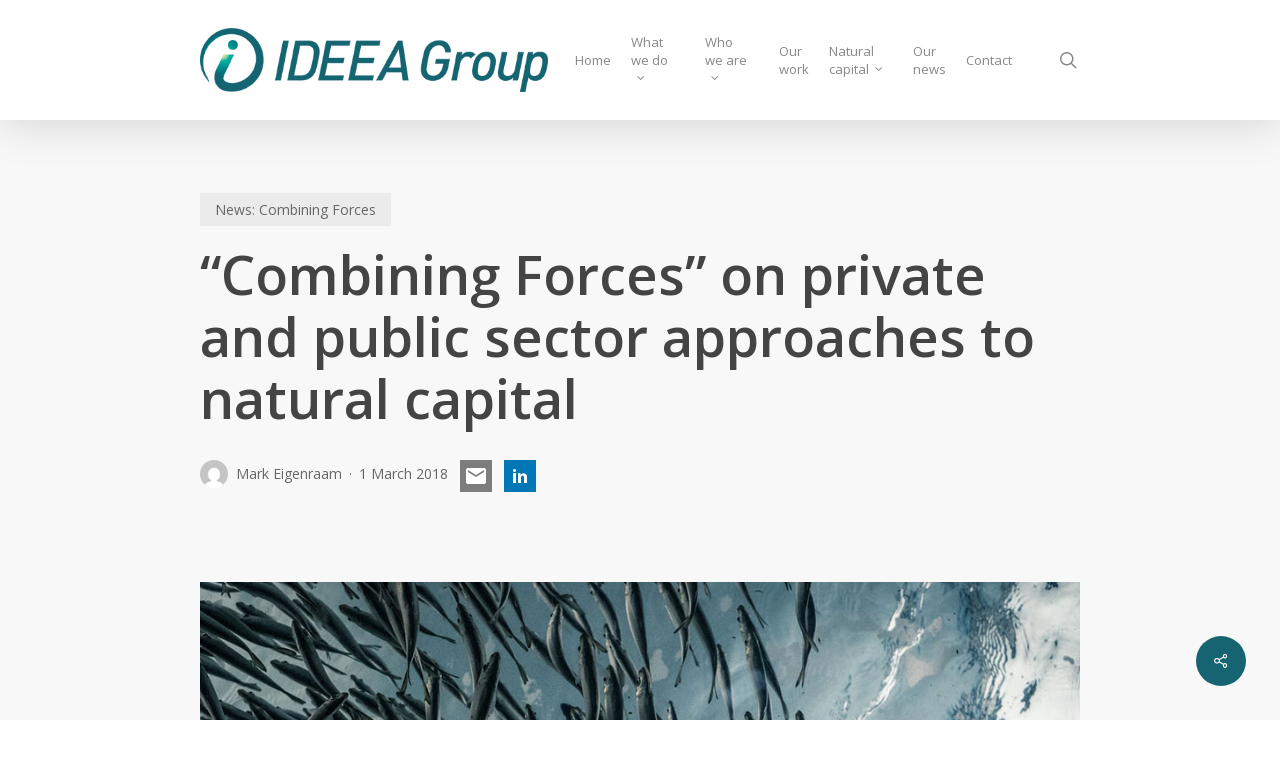

--- FILE ---
content_type: text/html; charset=UTF-8
request_url: https://ideeagroup.com/combining-forces-on-private-and-public-sector-approaches-to-natural-capital/
body_size: 19841
content:
<!doctype html>
<html lang="en-AU" class="no-js">
<head>
	<meta charset="UTF-8">
	<meta name="viewport" content="width=device-width, initial-scale=1, maximum-scale=1, user-scalable=0" /><meta name='robots' content='index, follow, max-image-preview:large, max-snippet:-1, max-video-preview:-1' />
	<style>img:is([sizes="auto" i], [sizes^="auto," i]) { contain-intrinsic-size: 3000px 1500px }</style>
	
	<!-- This site is optimized with the Yoast SEO plugin v25.8 - https://yoast.com/wordpress/plugins/seo/ -->
	<title>“Combining Forces” on private and public sector approaches to natural capital - IDEEA</title>
	<link rel="canonical" href="https://ideeagroup.com/combining-forces-on-private-and-public-sector-approaches-to-natural-capital/" />
	<meta property="og:locale" content="en_US" />
	<meta property="og:type" content="article" />
	<meta property="og:title" content="“Combining Forces” on private and public sector approaches to natural capital - IDEEA" />
	<meta property="og:description" content="Share this&#8230; Email Linkedin Building on the initial workshop in August 2017, ongoing discussion within the Natural Capital Coalition has seen 25 organisations sign on to a joint statement agreeing..." />
	<meta property="og:url" content="https://ideeagroup.com/combining-forces-on-private-and-public-sector-approaches-to-natural-capital/" />
	<meta property="og:site_name" content="IDEEA" />
	<meta property="article:published_time" content="2018-03-01T05:38:28+00:00" />
	<meta property="article:modified_time" content="2023-09-04T01:38:43+00:00" />
	<meta property="og:image" content="https://ideeagroup.com/wp-content/uploads/lance-anderson-438724-unsplash_1000x667-1.jpg" />
	<meta property="og:image:width" content="1000" />
	<meta property="og:image:height" content="667" />
	<meta property="og:image:type" content="image/jpeg" />
	<meta name="author" content="Mark Eigenraam" />
	<meta name="twitter:card" content="summary_large_image" />
	<meta name="twitter:label1" content="Written by" />
	<meta name="twitter:data1" content="Mark Eigenraam" />
	<meta name="twitter:label2" content="Est. reading time" />
	<meta name="twitter:data2" content="1 minute" />
	<script type="application/ld+json" class="yoast-schema-graph">{"@context":"https://schema.org","@graph":[{"@type":"Article","@id":"https://ideeagroup.com/combining-forces-on-private-and-public-sector-approaches-to-natural-capital/#article","isPartOf":{"@id":"https://ideeagroup.com/combining-forces-on-private-and-public-sector-approaches-to-natural-capital/"},"author":{"name":"Mark Eigenraam","@id":"https://ideeagroup.com/#/schema/person/bb978197419adcb08c45e3c3cca2d4df"},"headline":"“Combining Forces” on private and public sector approaches to natural capital","datePublished":"2018-03-01T05:38:28+00:00","dateModified":"2023-09-04T01:38:43+00:00","mainEntityOfPage":{"@id":"https://ideeagroup.com/combining-forces-on-private-and-public-sector-approaches-to-natural-capital/"},"wordCount":147,"publisher":{"@id":"https://ideeagroup.com/#organization"},"image":{"@id":"https://ideeagroup.com/combining-forces-on-private-and-public-sector-approaches-to-natural-capital/#primaryimage"},"thumbnailUrl":"https://ideeagroup.com/wp-content/uploads/lance-anderson-438724-unsplash_1000x667-1.jpg","articleSection":["News: Combining Forces"],"inLanguage":"en-AU"},{"@type":"WebPage","@id":"https://ideeagroup.com/combining-forces-on-private-and-public-sector-approaches-to-natural-capital/","url":"https://ideeagroup.com/combining-forces-on-private-and-public-sector-approaches-to-natural-capital/","name":"“Combining Forces” on private and public sector approaches to natural capital - IDEEA","isPartOf":{"@id":"https://ideeagroup.com/#website"},"primaryImageOfPage":{"@id":"https://ideeagroup.com/combining-forces-on-private-and-public-sector-approaches-to-natural-capital/#primaryimage"},"image":{"@id":"https://ideeagroup.com/combining-forces-on-private-and-public-sector-approaches-to-natural-capital/#primaryimage"},"thumbnailUrl":"https://ideeagroup.com/wp-content/uploads/lance-anderson-438724-unsplash_1000x667-1.jpg","datePublished":"2018-03-01T05:38:28+00:00","dateModified":"2023-09-04T01:38:43+00:00","breadcrumb":{"@id":"https://ideeagroup.com/combining-forces-on-private-and-public-sector-approaches-to-natural-capital/#breadcrumb"},"inLanguage":"en-AU","potentialAction":[{"@type":"ReadAction","target":["https://ideeagroup.com/combining-forces-on-private-and-public-sector-approaches-to-natural-capital/"]}]},{"@type":"ImageObject","inLanguage":"en-AU","@id":"https://ideeagroup.com/combining-forces-on-private-and-public-sector-approaches-to-natural-capital/#primaryimage","url":"https://ideeagroup.com/wp-content/uploads/lance-anderson-438724-unsplash_1000x667-1.jpg","contentUrl":"https://ideeagroup.com/wp-content/uploads/lance-anderson-438724-unsplash_1000x667-1.jpg","width":1000,"height":667,"caption":"Lance Anderson by Unsplash"},{"@type":"BreadcrumbList","@id":"https://ideeagroup.com/combining-forces-on-private-and-public-sector-approaches-to-natural-capital/#breadcrumb","itemListElement":[{"@type":"ListItem","position":1,"name":"Home","item":"https://ideeagroup.com/"},{"@type":"ListItem","position":2,"name":"Blog","item":"https://ideeagroup.com/blog/"},{"@type":"ListItem","position":3,"name":"“Combining Forces” on private and public sector approaches to natural capital"}]},{"@type":"WebSite","@id":"https://ideeagroup.com/#website","url":"https://ideeagroup.com/","name":"IDEEA Group","description":"Measuring the benefits of nature","publisher":{"@id":"https://ideeagroup.com/#organization"},"alternateName":"Institute for Development of Environmental-Economic Accounting","potentialAction":[{"@type":"SearchAction","target":{"@type":"EntryPoint","urlTemplate":"https://ideeagroup.com/?s={search_term_string}"},"query-input":{"@type":"PropertyValueSpecification","valueRequired":true,"valueName":"search_term_string"}}],"inLanguage":"en-AU"},{"@type":"Organization","@id":"https://ideeagroup.com/#organization","name":"IDEEA Group","url":"https://ideeagroup.com/","logo":{"@type":"ImageObject","inLanguage":"en-AU","@id":"https://ideeagroup.com/#/schema/logo/image/","url":"https://ideeagroup.com/wp-content/uploads/IDEEA_Icons_IDEEA-1.png","contentUrl":"https://ideeagroup.com/wp-content/uploads/IDEEA_Icons_IDEEA-1.png","width":306,"height":305,"caption":"IDEEA Group"},"image":{"@id":"https://ideeagroup.com/#/schema/logo/image/"},"sameAs":["https://www.linkedin.com/company/institute-for-the-development-of-environmental-economic-accounting/"]},{"@type":"Person","@id":"https://ideeagroup.com/#/schema/person/bb978197419adcb08c45e3c3cca2d4df","name":"Mark Eigenraam","image":{"@type":"ImageObject","inLanguage":"en-AU","@id":"https://ideeagroup.com/#/schema/person/image/","url":"https://secure.gravatar.com/avatar/c0765c3f709c3af33cebb6bfadfc8b1c3240307583d8a0a6e7f8269b2d83a2b0?s=96&d=mm&r=g","contentUrl":"https://secure.gravatar.com/avatar/c0765c3f709c3af33cebb6bfadfc8b1c3240307583d8a0a6e7f8269b2d83a2b0?s=96&d=mm&r=g","caption":"Mark Eigenraam"},"url":"https://ideeagroup.com/author/mark-eigenraam/"}]}</script>
	<!-- / Yoast SEO plugin. -->


<link rel='dns-prefetch' href='//platform-api.sharethis.com' />
<link rel='dns-prefetch' href='//fonts.googleapis.com' />
<link rel="alternate" type="application/rss+xml" title="IDEEA &raquo; Feed" href="https://ideeagroup.com/feed/" />
<link rel="alternate" type="application/rss+xml" title="IDEEA &raquo; Comments Feed" href="https://ideeagroup.com/comments/feed/" />
<script type="text/javascript">
/* <![CDATA[ */
window._wpemojiSettings = {"baseUrl":"https:\/\/s.w.org\/images\/core\/emoji\/16.0.1\/72x72\/","ext":".png","svgUrl":"https:\/\/s.w.org\/images\/core\/emoji\/16.0.1\/svg\/","svgExt":".svg","source":{"concatemoji":"https:\/\/ideeagroup.com\/wp-includes\/js\/wp-emoji-release.min.js?ver=6.8.2"}};
/*! This file is auto-generated */
!function(s,n){var o,i,e;function c(e){try{var t={supportTests:e,timestamp:(new Date).valueOf()};sessionStorage.setItem(o,JSON.stringify(t))}catch(e){}}function p(e,t,n){e.clearRect(0,0,e.canvas.width,e.canvas.height),e.fillText(t,0,0);var t=new Uint32Array(e.getImageData(0,0,e.canvas.width,e.canvas.height).data),a=(e.clearRect(0,0,e.canvas.width,e.canvas.height),e.fillText(n,0,0),new Uint32Array(e.getImageData(0,0,e.canvas.width,e.canvas.height).data));return t.every(function(e,t){return e===a[t]})}function u(e,t){e.clearRect(0,0,e.canvas.width,e.canvas.height),e.fillText(t,0,0);for(var n=e.getImageData(16,16,1,1),a=0;a<n.data.length;a++)if(0!==n.data[a])return!1;return!0}function f(e,t,n,a){switch(t){case"flag":return n(e,"\ud83c\udff3\ufe0f\u200d\u26a7\ufe0f","\ud83c\udff3\ufe0f\u200b\u26a7\ufe0f")?!1:!n(e,"\ud83c\udde8\ud83c\uddf6","\ud83c\udde8\u200b\ud83c\uddf6")&&!n(e,"\ud83c\udff4\udb40\udc67\udb40\udc62\udb40\udc65\udb40\udc6e\udb40\udc67\udb40\udc7f","\ud83c\udff4\u200b\udb40\udc67\u200b\udb40\udc62\u200b\udb40\udc65\u200b\udb40\udc6e\u200b\udb40\udc67\u200b\udb40\udc7f");case"emoji":return!a(e,"\ud83e\udedf")}return!1}function g(e,t,n,a){var r="undefined"!=typeof WorkerGlobalScope&&self instanceof WorkerGlobalScope?new OffscreenCanvas(300,150):s.createElement("canvas"),o=r.getContext("2d",{willReadFrequently:!0}),i=(o.textBaseline="top",o.font="600 32px Arial",{});return e.forEach(function(e){i[e]=t(o,e,n,a)}),i}function t(e){var t=s.createElement("script");t.src=e,t.defer=!0,s.head.appendChild(t)}"undefined"!=typeof Promise&&(o="wpEmojiSettingsSupports",i=["flag","emoji"],n.supports={everything:!0,everythingExceptFlag:!0},e=new Promise(function(e){s.addEventListener("DOMContentLoaded",e,{once:!0})}),new Promise(function(t){var n=function(){try{var e=JSON.parse(sessionStorage.getItem(o));if("object"==typeof e&&"number"==typeof e.timestamp&&(new Date).valueOf()<e.timestamp+604800&&"object"==typeof e.supportTests)return e.supportTests}catch(e){}return null}();if(!n){if("undefined"!=typeof Worker&&"undefined"!=typeof OffscreenCanvas&&"undefined"!=typeof URL&&URL.createObjectURL&&"undefined"!=typeof Blob)try{var e="postMessage("+g.toString()+"("+[JSON.stringify(i),f.toString(),p.toString(),u.toString()].join(",")+"));",a=new Blob([e],{type:"text/javascript"}),r=new Worker(URL.createObjectURL(a),{name:"wpTestEmojiSupports"});return void(r.onmessage=function(e){c(n=e.data),r.terminate(),t(n)})}catch(e){}c(n=g(i,f,p,u))}t(n)}).then(function(e){for(var t in e)n.supports[t]=e[t],n.supports.everything=n.supports.everything&&n.supports[t],"flag"!==t&&(n.supports.everythingExceptFlag=n.supports.everythingExceptFlag&&n.supports[t]);n.supports.everythingExceptFlag=n.supports.everythingExceptFlag&&!n.supports.flag,n.DOMReady=!1,n.readyCallback=function(){n.DOMReady=!0}}).then(function(){return e}).then(function(){var e;n.supports.everything||(n.readyCallback(),(e=n.source||{}).concatemoji?t(e.concatemoji):e.wpemoji&&e.twemoji&&(t(e.twemoji),t(e.wpemoji)))}))}((window,document),window._wpemojiSettings);
/* ]]> */
</script>
<link rel='stylesheet' id='layerslider-css' href='https://ideeagroup.com/wp-content/plugins/LayerSlider/assets/static/layerslider/css/layerslider.css?ver=7.15.1' type='text/css' media='all' />
<style id='wp-emoji-styles-inline-css' type='text/css'>

	img.wp-smiley, img.emoji {
		display: inline !important;
		border: none !important;
		box-shadow: none !important;
		height: 1em !important;
		width: 1em !important;
		margin: 0 0.07em !important;
		vertical-align: -0.1em !important;
		background: none !important;
		padding: 0 !important;
	}
</style>
<link rel='stylesheet' id='wp-block-library-css' href='https://ideeagroup.com/wp-includes/css/dist/block-library/style.min.css?ver=6.8.2' type='text/css' media='all' />
<style id='global-styles-inline-css' type='text/css'>
:root{--wp--preset--aspect-ratio--square: 1;--wp--preset--aspect-ratio--4-3: 4/3;--wp--preset--aspect-ratio--3-4: 3/4;--wp--preset--aspect-ratio--3-2: 3/2;--wp--preset--aspect-ratio--2-3: 2/3;--wp--preset--aspect-ratio--16-9: 16/9;--wp--preset--aspect-ratio--9-16: 9/16;--wp--preset--color--black: #000000;--wp--preset--color--cyan-bluish-gray: #abb8c3;--wp--preset--color--white: #ffffff;--wp--preset--color--pale-pink: #f78da7;--wp--preset--color--vivid-red: #cf2e2e;--wp--preset--color--luminous-vivid-orange: #ff6900;--wp--preset--color--luminous-vivid-amber: #fcb900;--wp--preset--color--light-green-cyan: #7bdcb5;--wp--preset--color--vivid-green-cyan: #00d084;--wp--preset--color--pale-cyan-blue: #8ed1fc;--wp--preset--color--vivid-cyan-blue: #0693e3;--wp--preset--color--vivid-purple: #9b51e0;--wp--preset--gradient--vivid-cyan-blue-to-vivid-purple: linear-gradient(135deg,rgba(6,147,227,1) 0%,rgb(155,81,224) 100%);--wp--preset--gradient--light-green-cyan-to-vivid-green-cyan: linear-gradient(135deg,rgb(122,220,180) 0%,rgb(0,208,130) 100%);--wp--preset--gradient--luminous-vivid-amber-to-luminous-vivid-orange: linear-gradient(135deg,rgba(252,185,0,1) 0%,rgba(255,105,0,1) 100%);--wp--preset--gradient--luminous-vivid-orange-to-vivid-red: linear-gradient(135deg,rgba(255,105,0,1) 0%,rgb(207,46,46) 100%);--wp--preset--gradient--very-light-gray-to-cyan-bluish-gray: linear-gradient(135deg,rgb(238,238,238) 0%,rgb(169,184,195) 100%);--wp--preset--gradient--cool-to-warm-spectrum: linear-gradient(135deg,rgb(74,234,220) 0%,rgb(151,120,209) 20%,rgb(207,42,186) 40%,rgb(238,44,130) 60%,rgb(251,105,98) 80%,rgb(254,248,76) 100%);--wp--preset--gradient--blush-light-purple: linear-gradient(135deg,rgb(255,206,236) 0%,rgb(152,150,240) 100%);--wp--preset--gradient--blush-bordeaux: linear-gradient(135deg,rgb(254,205,165) 0%,rgb(254,45,45) 50%,rgb(107,0,62) 100%);--wp--preset--gradient--luminous-dusk: linear-gradient(135deg,rgb(255,203,112) 0%,rgb(199,81,192) 50%,rgb(65,88,208) 100%);--wp--preset--gradient--pale-ocean: linear-gradient(135deg,rgb(255,245,203) 0%,rgb(182,227,212) 50%,rgb(51,167,181) 100%);--wp--preset--gradient--electric-grass: linear-gradient(135deg,rgb(202,248,128) 0%,rgb(113,206,126) 100%);--wp--preset--gradient--midnight: linear-gradient(135deg,rgb(2,3,129) 0%,rgb(40,116,252) 100%);--wp--preset--font-size--small: 13px;--wp--preset--font-size--medium: 20px;--wp--preset--font-size--large: 36px;--wp--preset--font-size--x-large: 42px;--wp--preset--spacing--20: 0.44rem;--wp--preset--spacing--30: 0.67rem;--wp--preset--spacing--40: 1rem;--wp--preset--spacing--50: 1.5rem;--wp--preset--spacing--60: 2.25rem;--wp--preset--spacing--70: 3.38rem;--wp--preset--spacing--80: 5.06rem;--wp--preset--shadow--natural: 6px 6px 9px rgba(0, 0, 0, 0.2);--wp--preset--shadow--deep: 12px 12px 50px rgba(0, 0, 0, 0.4);--wp--preset--shadow--sharp: 6px 6px 0px rgba(0, 0, 0, 0.2);--wp--preset--shadow--outlined: 6px 6px 0px -3px rgba(255, 255, 255, 1), 6px 6px rgba(0, 0, 0, 1);--wp--preset--shadow--crisp: 6px 6px 0px rgba(0, 0, 0, 1);}:root { --wp--style--global--content-size: 1300px;--wp--style--global--wide-size: 1300px; }:where(body) { margin: 0; }.wp-site-blocks > .alignleft { float: left; margin-right: 2em; }.wp-site-blocks > .alignright { float: right; margin-left: 2em; }.wp-site-blocks > .aligncenter { justify-content: center; margin-left: auto; margin-right: auto; }:where(.is-layout-flex){gap: 0.5em;}:where(.is-layout-grid){gap: 0.5em;}.is-layout-flow > .alignleft{float: left;margin-inline-start: 0;margin-inline-end: 2em;}.is-layout-flow > .alignright{float: right;margin-inline-start: 2em;margin-inline-end: 0;}.is-layout-flow > .aligncenter{margin-left: auto !important;margin-right: auto !important;}.is-layout-constrained > .alignleft{float: left;margin-inline-start: 0;margin-inline-end: 2em;}.is-layout-constrained > .alignright{float: right;margin-inline-start: 2em;margin-inline-end: 0;}.is-layout-constrained > .aligncenter{margin-left: auto !important;margin-right: auto !important;}.is-layout-constrained > :where(:not(.alignleft):not(.alignright):not(.alignfull)){max-width: var(--wp--style--global--content-size);margin-left: auto !important;margin-right: auto !important;}.is-layout-constrained > .alignwide{max-width: var(--wp--style--global--wide-size);}body .is-layout-flex{display: flex;}.is-layout-flex{flex-wrap: wrap;align-items: center;}.is-layout-flex > :is(*, div){margin: 0;}body .is-layout-grid{display: grid;}.is-layout-grid > :is(*, div){margin: 0;}body{padding-top: 0px;padding-right: 0px;padding-bottom: 0px;padding-left: 0px;}:root :where(.wp-element-button, .wp-block-button__link){background-color: #32373c;border-width: 0;color: #fff;font-family: inherit;font-size: inherit;line-height: inherit;padding: calc(0.667em + 2px) calc(1.333em + 2px);text-decoration: none;}.has-black-color{color: var(--wp--preset--color--black) !important;}.has-cyan-bluish-gray-color{color: var(--wp--preset--color--cyan-bluish-gray) !important;}.has-white-color{color: var(--wp--preset--color--white) !important;}.has-pale-pink-color{color: var(--wp--preset--color--pale-pink) !important;}.has-vivid-red-color{color: var(--wp--preset--color--vivid-red) !important;}.has-luminous-vivid-orange-color{color: var(--wp--preset--color--luminous-vivid-orange) !important;}.has-luminous-vivid-amber-color{color: var(--wp--preset--color--luminous-vivid-amber) !important;}.has-light-green-cyan-color{color: var(--wp--preset--color--light-green-cyan) !important;}.has-vivid-green-cyan-color{color: var(--wp--preset--color--vivid-green-cyan) !important;}.has-pale-cyan-blue-color{color: var(--wp--preset--color--pale-cyan-blue) !important;}.has-vivid-cyan-blue-color{color: var(--wp--preset--color--vivid-cyan-blue) !important;}.has-vivid-purple-color{color: var(--wp--preset--color--vivid-purple) !important;}.has-black-background-color{background-color: var(--wp--preset--color--black) !important;}.has-cyan-bluish-gray-background-color{background-color: var(--wp--preset--color--cyan-bluish-gray) !important;}.has-white-background-color{background-color: var(--wp--preset--color--white) !important;}.has-pale-pink-background-color{background-color: var(--wp--preset--color--pale-pink) !important;}.has-vivid-red-background-color{background-color: var(--wp--preset--color--vivid-red) !important;}.has-luminous-vivid-orange-background-color{background-color: var(--wp--preset--color--luminous-vivid-orange) !important;}.has-luminous-vivid-amber-background-color{background-color: var(--wp--preset--color--luminous-vivid-amber) !important;}.has-light-green-cyan-background-color{background-color: var(--wp--preset--color--light-green-cyan) !important;}.has-vivid-green-cyan-background-color{background-color: var(--wp--preset--color--vivid-green-cyan) !important;}.has-pale-cyan-blue-background-color{background-color: var(--wp--preset--color--pale-cyan-blue) !important;}.has-vivid-cyan-blue-background-color{background-color: var(--wp--preset--color--vivid-cyan-blue) !important;}.has-vivid-purple-background-color{background-color: var(--wp--preset--color--vivid-purple) !important;}.has-black-border-color{border-color: var(--wp--preset--color--black) !important;}.has-cyan-bluish-gray-border-color{border-color: var(--wp--preset--color--cyan-bluish-gray) !important;}.has-white-border-color{border-color: var(--wp--preset--color--white) !important;}.has-pale-pink-border-color{border-color: var(--wp--preset--color--pale-pink) !important;}.has-vivid-red-border-color{border-color: var(--wp--preset--color--vivid-red) !important;}.has-luminous-vivid-orange-border-color{border-color: var(--wp--preset--color--luminous-vivid-orange) !important;}.has-luminous-vivid-amber-border-color{border-color: var(--wp--preset--color--luminous-vivid-amber) !important;}.has-light-green-cyan-border-color{border-color: var(--wp--preset--color--light-green-cyan) !important;}.has-vivid-green-cyan-border-color{border-color: var(--wp--preset--color--vivid-green-cyan) !important;}.has-pale-cyan-blue-border-color{border-color: var(--wp--preset--color--pale-cyan-blue) !important;}.has-vivid-cyan-blue-border-color{border-color: var(--wp--preset--color--vivid-cyan-blue) !important;}.has-vivid-purple-border-color{border-color: var(--wp--preset--color--vivid-purple) !important;}.has-vivid-cyan-blue-to-vivid-purple-gradient-background{background: var(--wp--preset--gradient--vivid-cyan-blue-to-vivid-purple) !important;}.has-light-green-cyan-to-vivid-green-cyan-gradient-background{background: var(--wp--preset--gradient--light-green-cyan-to-vivid-green-cyan) !important;}.has-luminous-vivid-amber-to-luminous-vivid-orange-gradient-background{background: var(--wp--preset--gradient--luminous-vivid-amber-to-luminous-vivid-orange) !important;}.has-luminous-vivid-orange-to-vivid-red-gradient-background{background: var(--wp--preset--gradient--luminous-vivid-orange-to-vivid-red) !important;}.has-very-light-gray-to-cyan-bluish-gray-gradient-background{background: var(--wp--preset--gradient--very-light-gray-to-cyan-bluish-gray) !important;}.has-cool-to-warm-spectrum-gradient-background{background: var(--wp--preset--gradient--cool-to-warm-spectrum) !important;}.has-blush-light-purple-gradient-background{background: var(--wp--preset--gradient--blush-light-purple) !important;}.has-blush-bordeaux-gradient-background{background: var(--wp--preset--gradient--blush-bordeaux) !important;}.has-luminous-dusk-gradient-background{background: var(--wp--preset--gradient--luminous-dusk) !important;}.has-pale-ocean-gradient-background{background: var(--wp--preset--gradient--pale-ocean) !important;}.has-electric-grass-gradient-background{background: var(--wp--preset--gradient--electric-grass) !important;}.has-midnight-gradient-background{background: var(--wp--preset--gradient--midnight) !important;}.has-small-font-size{font-size: var(--wp--preset--font-size--small) !important;}.has-medium-font-size{font-size: var(--wp--preset--font-size--medium) !important;}.has-large-font-size{font-size: var(--wp--preset--font-size--large) !important;}.has-x-large-font-size{font-size: var(--wp--preset--font-size--x-large) !important;}
:where(.wp-block-post-template.is-layout-flex){gap: 1.25em;}:where(.wp-block-post-template.is-layout-grid){gap: 1.25em;}
:where(.wp-block-columns.is-layout-flex){gap: 2em;}:where(.wp-block-columns.is-layout-grid){gap: 2em;}
:root :where(.wp-block-pullquote){font-size: 1.5em;line-height: 1.6;}
</style>
<link rel='stylesheet' id='dashicons-css' href='https://ideeagroup.com/wp-includes/css/dashicons.min.css?ver=6.8.2' type='text/css' media='all' />
<link rel='stylesheet' id='salient-social-css' href='https://ideeagroup.com/wp-content/plugins/salient-social/css/style.css?ver=1.2.2' type='text/css' media='all' />
<style id='salient-social-inline-css' type='text/css'>

  .sharing-default-minimal .nectar-love.loved,
  body .nectar-social[data-color-override="override"].fixed > a:before, 
  body .nectar-social[data-color-override="override"].fixed .nectar-social-inner a,
  .sharing-default-minimal .nectar-social[data-color-override="override"] .nectar-social-inner a:hover,
  .nectar-social.vertical[data-color-override="override"] .nectar-social-inner a:hover {
    background-color: #166472;
  }
  .nectar-social.hover .nectar-love.loved,
  .nectar-social.hover > .nectar-love-button a:hover,
  .nectar-social[data-color-override="override"].hover > div a:hover,
  #single-below-header .nectar-social[data-color-override="override"].hover > div a:hover,
  .nectar-social[data-color-override="override"].hover .share-btn:hover,
  .sharing-default-minimal .nectar-social[data-color-override="override"] .nectar-social-inner a {
    border-color: #166472;
  }
  #single-below-header .nectar-social.hover .nectar-love.loved i,
  #single-below-header .nectar-social.hover[data-color-override="override"] a:hover,
  #single-below-header .nectar-social.hover[data-color-override="override"] a:hover i,
  #single-below-header .nectar-social.hover .nectar-love-button a:hover i,
  .nectar-love:hover i,
  .hover .nectar-love:hover .total_loves,
  .nectar-love.loved i,
  .nectar-social.hover .nectar-love.loved .total_loves,
  .nectar-social.hover .share-btn:hover, 
  .nectar-social[data-color-override="override"].hover .nectar-social-inner a:hover,
  .nectar-social[data-color-override="override"].hover > div:hover span,
  .sharing-default-minimal .nectar-social[data-color-override="override"] .nectar-social-inner a:not(:hover) i,
  .sharing-default-minimal .nectar-social[data-color-override="override"] .nectar-social-inner a:not(:hover) {
    color: #166472;
  }
</style>
<link rel='stylesheet' id='font-awesome-css' href='https://ideeagroup.com/wp-content/themes/salient/css/font-awesome-legacy.min.css?ver=4.7.1' type='text/css' media='all' />
<link rel='stylesheet' id='salient-grid-system-css' href='https://ideeagroup.com/wp-content/themes/salient/css/build/grid-system.css?ver=16.3.1' type='text/css' media='all' />
<link rel='stylesheet' id='main-styles-css' href='https://ideeagroup.com/wp-content/themes/salient/css/build/style.css?ver=16.3.1' type='text/css' media='all' />
<link rel='stylesheet' id='nectar-single-styles-css' href='https://ideeagroup.com/wp-content/themes/salient/css/build/single.css?ver=16.3.1' type='text/css' media='all' />
<link rel='stylesheet' id='nectar_default_font_open_sans-css' href='https://fonts.googleapis.com/css?family=Open+Sans%3A300%2C400%2C600%2C700&#038;subset=latin%2Clatin-ext' type='text/css' media='all' />
<link rel='stylesheet' id='responsive-css' href='https://ideeagroup.com/wp-content/themes/salient/css/build/responsive.css?ver=16.3.1' type='text/css' media='all' />
<link rel='stylesheet' id='skin-original-css' href='https://ideeagroup.com/wp-content/themes/salient/css/build/skin-original.css?ver=16.3.1' type='text/css' media='all' />
<link rel='stylesheet' id='salient-wp-menu-dynamic-css' href='https://ideeagroup.com/wp-content/uploads/salient/menu-dynamic.css?ver=2555' type='text/css' media='all' />
<link rel='stylesheet' id='upw_theme_standard-css' href='https://ideeagroup.com/wp-content/plugins/ultimate-posts-widget/css/upw-theme-standard.min.css?ver=6.8.2' type='text/css' media='all' />
<link rel='stylesheet' id='heateor_sss_frontend_css-css' href='https://ideeagroup.com/wp-content/plugins/sassy-social-share/public/css/sassy-social-share-public.css?ver=3.3.78' type='text/css' media='all' />
<style id='heateor_sss_frontend_css-inline-css' type='text/css'>
.heateor_sss_button_instagram span.heateor_sss_svg,a.heateor_sss_instagram span.heateor_sss_svg{background:radial-gradient(circle at 30% 107%,#fdf497 0,#fdf497 5%,#fd5949 45%,#d6249f 60%,#285aeb 90%)}.heateor_sss_horizontal_sharing .heateor_sss_svg,.heateor_sss_standard_follow_icons_container .heateor_sss_svg{color:#fff;border-width:0px;border-style:solid;border-color:transparent}.heateor_sss_horizontal_sharing .heateorSssTCBackground{color:#666}.heateor_sss_horizontal_sharing span.heateor_sss_svg:hover,.heateor_sss_standard_follow_icons_container span.heateor_sss_svg:hover{border-color:transparent;}.heateor_sss_vertical_sharing span.heateor_sss_svg,.heateor_sss_floating_follow_icons_container span.heateor_sss_svg{color:#fff;border-width:0px;border-style:solid;border-color:transparent;}.heateor_sss_vertical_sharing .heateorSssTCBackground{color:#666;}.heateor_sss_vertical_sharing span.heateor_sss_svg:hover,.heateor_sss_floating_follow_icons_container span.heateor_sss_svg:hover{border-color:transparent;}div.heateorSssSharingArrow{display:none}
</style>
<link rel='stylesheet' id='dynamic-css-css' href='https://ideeagroup.com/wp-content/themes/salient/css/salient-dynamic-styles.css?ver=53946' type='text/css' media='all' />
<style id='dynamic-css-inline-css' type='text/css'>
.single.single-post .container-wrap{padding-top:0;}.main-content .featured-media-under-header{padding:min(6vw,90px) 0;}.featured-media-under-header__featured-media:not([data-has-img="false"]){margin-top:min(6vw,90px);}.featured-media-under-header__featured-media:not([data-format="video"]):not([data-format="audio"]):not([data-has-img="false"]){overflow:hidden;position:relative;padding-bottom:40%;}.featured-media-under-header__meta-wrap{display:flex;flex-wrap:wrap;align-items:center;}.featured-media-under-header__meta-wrap .meta-author{display:inline-flex;align-items:center;}.featured-media-under-header__meta-wrap .meta-author img{margin-right:8px;width:28px;border-radius:100px;}.featured-media-under-header__featured-media .post-featured-img{display:block;line-height:0;top:auto;bottom:0;}.featured-media-under-header__featured-media[data-n-parallax-bg="true"] .post-featured-img{height:calc(100% + 75px);}.featured-media-under-header__featured-media .post-featured-img img{position:absolute;top:0;left:0;width:100%;height:100%;object-fit:cover;object-position:top;}@media only screen and (max-width:690px){.featured-media-under-header__featured-media[data-n-parallax-bg="true"] .post-featured-img{height:calc(100% + 45px);}.featured-media-under-header__meta-wrap{font-size:14px;}}.featured-media-under-header__featured-media[data-align="center"] .post-featured-img img{object-position:center;}.featured-media-under-header__featured-media[data-align="bottom"] .post-featured-img img{object-position:bottom;}.featured-media-under-header h1{margin:max(min(0.35em,35px),20px) 0 max(min(0.25em,25px),15px) 0;}.featured-media-under-header__cat-wrap .meta-category a{line-height:1;padding:7px 15px;margin-right:15px;}.featured-media-under-header__cat-wrap .meta-category a:not(:hover){background-color:rgba(0,0,0,0.05);}.featured-media-under-header__cat-wrap .meta-category a:hover{color:#fff;}.featured-media-under-header__meta-wrap a,.featured-media-under-header__cat-wrap a{color:inherit;}.featured-media-under-header__meta-wrap > span:not(:first-child):not(.rich-snippet-hidden):before{content:"·";padding:0 .5em;}.featured-media-under-header__excerpt{margin:0 0 20px 0;}@media only screen and (min-width:691px){[data-animate="fade_in"] .featured-media-under-header__cat-wrap,[data-animate="fade_in"].featured-media-under-header .entry-title,[data-animate="fade_in"] .featured-media-under-header__meta-wrap,[data-animate="fade_in"] .featured-media-under-header__featured-media,[data-animate="fade_in"] .featured-media-under-header__excerpt,[data-animate="fade_in"].featured-media-under-header + .row .content-inner{opacity:0;transform:translateY(50px);animation:nectar_featured_media_load 1s cubic-bezier(0.25,1,0.5,1) forwards;}[data-animate="fade_in"] .featured-media-under-header__cat-wrap{animation-delay:0.1s;}[data-animate="fade_in"].featured-media-under-header .entry-title{animation-delay:0.2s;}[data-animate="fade_in"] .featured-media-under-header__excerpt{animation-delay:0.3s;}[data-animate="fade_in"] .featured-media-under-header__meta-wrap{animation-delay:0.3s;}[data-animate="fade_in"] .featured-media-under-header__featured-media{animation-delay:0.4s;}[data-animate="fade_in"].featured-media-under-header + .row .content-inner{animation-delay:0.5s;}}@keyframes nectar_featured_media_load{0%{transform:translateY(50px);opacity:0;}100%{transform:translateY(0px);opacity:1;}}@media only screen and (min-width:1000px){body #ajax-content-wrap.no-scroll{min-height:calc(100vh - 120px);height:calc(100vh - 120px)!important;}}@media only screen and (min-width:1000px){#page-header-wrap.fullscreen-header,#page-header-wrap.fullscreen-header #page-header-bg,html:not(.nectar-box-roll-loaded) .nectar-box-roll > #page-header-bg.fullscreen-header,.nectar_fullscreen_zoom_recent_projects,#nectar_fullscreen_rows:not(.afterLoaded) > div{height:calc(100vh - 119px);}.wpb_row.vc_row-o-full-height.top-level,.wpb_row.vc_row-o-full-height.top-level > .col.span_12{min-height:calc(100vh - 119px);}html:not(.nectar-box-roll-loaded) .nectar-box-roll > #page-header-bg.fullscreen-header{top:120px;}.nectar-slider-wrap[data-fullscreen="true"]:not(.loaded),.nectar-slider-wrap[data-fullscreen="true"]:not(.loaded) .swiper-container{height:calc(100vh - 118px)!important;}.admin-bar .nectar-slider-wrap[data-fullscreen="true"]:not(.loaded),.admin-bar .nectar-slider-wrap[data-fullscreen="true"]:not(.loaded) .swiper-container{height:calc(100vh - 118px - 32px)!important;}}.admin-bar[class*="page-template-template-no-header"] .wpb_row.vc_row-o-full-height.top-level,.admin-bar[class*="page-template-template-no-header"] .wpb_row.vc_row-o-full-height.top-level > .col.span_12{min-height:calc(100vh - 32px);}body[class*="page-template-template-no-header"] .wpb_row.vc_row-o-full-height.top-level,body[class*="page-template-template-no-header"] .wpb_row.vc_row-o-full-height.top-level > .col.span_12{min-height:100vh;}@media only screen and (max-width:999px){.using-mobile-browser #nectar_fullscreen_rows:not(.afterLoaded):not([data-mobile-disable="on"]) > div{height:calc(100vh - 122px);}.using-mobile-browser .wpb_row.vc_row-o-full-height.top-level,.using-mobile-browser .wpb_row.vc_row-o-full-height.top-level > .col.span_12,[data-permanent-transparent="1"].using-mobile-browser .wpb_row.vc_row-o-full-height.top-level,[data-permanent-transparent="1"].using-mobile-browser .wpb_row.vc_row-o-full-height.top-level > .col.span_12{min-height:calc(100vh - 122px);}html:not(.nectar-box-roll-loaded) .nectar-box-roll > #page-header-bg.fullscreen-header,.nectar_fullscreen_zoom_recent_projects,.nectar-slider-wrap[data-fullscreen="true"]:not(.loaded),.nectar-slider-wrap[data-fullscreen="true"]:not(.loaded) .swiper-container,#nectar_fullscreen_rows:not(.afterLoaded):not([data-mobile-disable="on"]) > div{height:calc(100vh - 69px);}.wpb_row.vc_row-o-full-height.top-level,.wpb_row.vc_row-o-full-height.top-level > .col.span_12{min-height:calc(100vh - 69px);}body[data-transparent-header="false"] #ajax-content-wrap.no-scroll{min-height:calc(100vh - 69px);height:calc(100vh - 69px);}}.screen-reader-text,.nectar-skip-to-content:not(:focus){border:0;clip:rect(1px,1px,1px,1px);clip-path:inset(50%);height:1px;margin:-1px;overflow:hidden;padding:0;position:absolute!important;width:1px;word-wrap:normal!important;}.row .col img:not([srcset]){width:auto;}.row .col img.img-with-animation.nectar-lazy:not([srcset]){width:100%;}
.featured-media-under-header__meta-wrap .meta-author {
    display: inline-flex;
    align-items: center;
    text-decoration: none;
}
</style>
<link rel='stylesheet' id='salient-child-style-css' href='https://ideeagroup.com/wp-content/themes/salient-child/style.css?ver=16.3.1' type='text/css' media='all' />
<link rel='stylesheet' id='simple-share-buttons-adder-ssba-css' href='https://ideeagroup.com/wp-content/plugins/simple-share-buttons-adder/css/ssba.css?ver=1752547636' type='text/css' media='all' />
<style id='simple-share-buttons-adder-ssba-inline-css' type='text/css'>
.ssba img
								{border:  0;
									box-shadow: none !important;
									display: inline !important;
									vertical-align: middle;
									box-sizing: unset;
								}

								.ssba-classic-2 .ssbp-text {
									display: none!important;
								}
					.ssbp-list li a {height: 32px!important; width: 32px!important; 
					}
					.ssbp-list li a:hover {
					}

					.ssbp-list li a svg, .ssbp-list li a.ssbp-douban span:not(.color-icon) svg, .ssbp-list li a svg path, .ssbp-list li a.ssbp-surfingbird span:not(.color-icon) svg polygon {line-height: 32px!important;; font-size: 18px;}
					.ssbp-list li a:hover svg, .ssbp-list li a:hover span:not(.color-icon) svg, .ssbp-list li a.ssbp-douban:hover span:not(.color-icon) svg path, .ssbp-list li a.ssbp-surfingbird:hover svg polygon {}
					.ssbp-list li {
					margin-left: 12px!important;
					}

					.ssba-share-text {
					font-size: 12px;  font-weight: normal; font-family: inherit;
						}a {
  text-decoration: none;
}
a:hover, a:focus {
    text-decoration: none !important;
}

			   #ssba-bar-2 .ssbp-bar-list {
					max-width: 48px !important;;
			   }
			   #ssba-bar-2 .ssbp-bar-list li a {height: 48px !important; width: 48px !important; 
				}
				#ssba-bar-2 .ssbp-bar-list li a:hover {
				}

				#ssba-bar-2 .ssbp-bar-list li a svg,
				 #ssba-bar-2 .ssbp-bar-list li a svg path, .ssbp-bar-list li a.ssbp-surfingbird span:not(.color-icon) svg polygon {line-height: 48px !important;; font-size: 18px;}
				#ssba-bar-2 .ssbp-bar-list li a:hover svg,
				 #ssba-bar-2 .ssbp-bar-list li a:hover svg path, .ssbp-bar-list li a.ssbp-surfingbird span:not(.color-icon) svg polygon {}
				#ssba-bar-2 .ssbp-bar-list li {
				margin: 0px 0!important;
				}@media only screen and ( max-width: 750px ) {
				#ssba-bar-2 {
				display: block;
				}
			}
</style>
<script type="text/javascript" src="https://ideeagroup.com/wp-includes/js/jquery/jquery.min.js?ver=3.7.1" id="jquery-core-js"></script>
<script type="text/javascript" src="https://ideeagroup.com/wp-includes/js/jquery/jquery-migrate.min.js?ver=3.4.1" id="jquery-migrate-js"></script>
<script type="text/javascript" id="layerslider-utils-js-extra">
/* <![CDATA[ */
var LS_Meta = {"v":"7.15.1","fixGSAP":"1"};
/* ]]> */
</script>
<script type="text/javascript" src="https://ideeagroup.com/wp-content/plugins/LayerSlider/assets/static/layerslider/js/layerslider.utils.js?ver=7.15.1" id="layerslider-utils-js"></script>
<script type="text/javascript" src="https://ideeagroup.com/wp-content/plugins/LayerSlider/assets/static/layerslider/js/layerslider.kreaturamedia.jquery.js?ver=7.15.1" id="layerslider-js"></script>
<script type="text/javascript" src="https://ideeagroup.com/wp-content/plugins/LayerSlider/assets/static/layerslider/js/layerslider.transitions.js?ver=7.15.1" id="layerslider-transitions-js"></script>
<script type="text/javascript" src="//platform-api.sharethis.com/js/sharethis.js?ver=8.5.2#property=6580e0a3088a0f0019878e4f&amp;product=gdpr-compliance-tool-v2&amp;source=simple-share-buttons-adder-wordpress" id="simple-share-buttons-adder-mu-js"></script>
<script type="text/javascript" id="snazzymaps-js-js-extra">
/* <![CDATA[ */
var SnazzyDataForSnazzyMaps = [];
SnazzyDataForSnazzyMaps={"id":8097,"name":"WY","description":"Map style for WY default color scheme","url":"https:\/\/snazzymaps.com\/style\/8097\/wy","imageUrl":"https:\/\/snazzy-maps-cdn.azureedge.net\/assets\/8097-wy.png?v=20170626083314","json":"[{\"featureType\":\"all\",\"elementType\":\"geometry.fill\",\"stylers\":[{\"weight\":\"2.00\"}]},{\"featureType\":\"all\",\"elementType\":\"geometry.stroke\",\"stylers\":[{\"color\":\"#9c9c9c\"}]},{\"featureType\":\"all\",\"elementType\":\"labels.text\",\"stylers\":[{\"visibility\":\"on\"}]},{\"featureType\":\"landscape\",\"elementType\":\"all\",\"stylers\":[{\"color\":\"#f2f2f2\"}]},{\"featureType\":\"landscape\",\"elementType\":\"geometry.fill\",\"stylers\":[{\"color\":\"#ffffff\"}]},{\"featureType\":\"landscape.man_made\",\"elementType\":\"geometry.fill\",\"stylers\":[{\"color\":\"#ffffff\"}]},{\"featureType\":\"poi\",\"elementType\":\"all\",\"stylers\":[{\"visibility\":\"off\"}]},{\"featureType\":\"road\",\"elementType\":\"all\",\"stylers\":[{\"saturation\":-100},{\"lightness\":45}]},{\"featureType\":\"road\",\"elementType\":\"geometry.fill\",\"stylers\":[{\"color\":\"#eeeeee\"}]},{\"featureType\":\"road\",\"elementType\":\"labels.text.fill\",\"stylers\":[{\"color\":\"#7b7b7b\"}]},{\"featureType\":\"road\",\"elementType\":\"labels.text.stroke\",\"stylers\":[{\"color\":\"#ffffff\"}]},{\"featureType\":\"road.highway\",\"elementType\":\"all\",\"stylers\":[{\"visibility\":\"simplified\"}]},{\"featureType\":\"road.arterial\",\"elementType\":\"labels.icon\",\"stylers\":[{\"visibility\":\"off\"}]},{\"featureType\":\"transit\",\"elementType\":\"all\",\"stylers\":[{\"visibility\":\"off\"}]},{\"featureType\":\"water\",\"elementType\":\"all\",\"stylers\":[{\"color\":\"#46bcec\"},{\"visibility\":\"on\"}]},{\"featureType\":\"water\",\"elementType\":\"geometry.fill\",\"stylers\":[{\"color\":\"#c8d7d4\"}]},{\"featureType\":\"water\",\"elementType\":\"labels.text.fill\",\"stylers\":[{\"color\":\"#070707\"}]},{\"featureType\":\"water\",\"elementType\":\"labels.text.stroke\",\"stylers\":[{\"color\":\"#ffffff\"}]}]","views":3244339,"favorites":7743,"createdBy":{"name":"StipeP","url":null},"createdOn":"2015-02-13T16:12:31.48","tags":["greyscale","light","monochrome"],"colors":["multi"]};
/* ]]> */
</script>
<script type="text/javascript" src="https://ideeagroup.com/wp-content/plugins/snazzy-maps/snazzymaps.js?ver=1.5.0" id="snazzymaps-js-js"></script>
<meta name="generator" content="Powered by LayerSlider 7.15.1 - Build Heros, Sliders, and Popups. Create Animations and Beautiful, Rich Web Content as Easy as Never Before on WordPress." />
<!-- LayerSlider updates and docs at: https://layerslider.com -->
<link rel="https://api.w.org/" href="https://ideeagroup.com/wp-json/" /><link rel="alternate" title="JSON" type="application/json" href="https://ideeagroup.com/wp-json/wp/v2/posts/5615" /><link rel="EditURI" type="application/rsd+xml" title="RSD" href="https://ideeagroup.com/xmlrpc.php?rsd" />
<meta name="generator" content="WordPress 6.8.2" />
<link rel='shortlink' href='https://ideeagroup.com/?p=5615' />
<link rel="alternate" title="oEmbed (JSON)" type="application/json+oembed" href="https://ideeagroup.com/wp-json/oembed/1.0/embed?url=https%3A%2F%2Fideeagroup.com%2Fcombining-forces-on-private-and-public-sector-approaches-to-natural-capital%2F" />
<link rel="alternate" title="oEmbed (XML)" type="text/xml+oembed" href="https://ideeagroup.com/wp-json/oembed/1.0/embed?url=https%3A%2F%2Fideeagroup.com%2Fcombining-forces-on-private-and-public-sector-approaches-to-natural-capital%2F&#038;format=xml" />
<script type="text/javascript"> var root = document.getElementsByTagName( "html" )[0]; root.setAttribute( "class", "js" ); </script><meta name="google-site-verification" content="jxDj8bcN3lq17msNB2Ajy9P5BHrzqy9ybwgPPWI05bo" />
<!-- Google tag (gtag.js) -->
<script async src="https://www.googletagmanager.com/gtag/js?id=G-JN78E586H6"></script>
<script>
  window.dataLayer = window.dataLayer || [];
  function gtag(){dataLayer.push(arguments);}
  gtag('js', new Date());

  gtag('config', 'G-JN78E586H6');
</script><meta name="generator" content="Powered by WPBakery Page Builder - drag and drop page builder for WordPress."/>
<link rel="icon" href="https://ideeagroup.com/wp-content/uploads/cropped-IDEEA_favicon-32x32.png" sizes="32x32" />
<link rel="icon" href="https://ideeagroup.com/wp-content/uploads/cropped-IDEEA_favicon-192x192.png" sizes="192x192" />
<link rel="apple-touch-icon" href="https://ideeagroup.com/wp-content/uploads/cropped-IDEEA_favicon-180x180.png" />
<meta name="msapplication-TileImage" content="https://ideeagroup.com/wp-content/uploads/cropped-IDEEA_favicon-270x270.png" />
		<style type="text/css" id="wp-custom-css">
			body #header-outer .icon-salient-search::before, body.material #header-outer .icon-salient-search::before {
  content: "\e036";
}

.page-id-4753 .staff-profile {
	width:33%;
}

.ssbp-list p {
	display:none;
}

.post-content .ssbp-wrap {
	display:none;
}

.nectar-link-underline-effect .ssbp-list a {
	background-size: 0;
}

@media only screen and (max-width:800px) {
	.page-id-4753 .staff-profile {
		width:100%;
	}
}		</style>
		<noscript><style> .wpb_animate_when_almost_visible { opacity: 1; }</style></noscript></head><body class="wp-singular post-template-default single single-post postid-5615 single-format-standard wp-theme-salient wp-child-theme-salient-child original wpb-js-composer js-comp-ver-6.7.1 vc_responsive" data-footer-reveal="false" data-footer-reveal-shadow="none" data-header-format="default" data-body-border="off" data-boxed-style="" data-header-breakpoint="1000" data-dropdown-style="minimal" data-cae="linear" data-cad="650" data-megamenu-width="contained" data-aie="none" data-ls="magnific" data-apte="standard" data-hhun="0" data-fancy-form-rcs="default" data-form-style="default" data-form-submit="regular" data-is="minimal" data-button-style="default" data-user-account-button="false" data-flex-cols="true" data-col-gap="default" data-header-inherit-rc="false" data-header-search="true" data-animated-anchors="true" data-ajax-transitions="false" data-full-width-header="false" data-slide-out-widget-area="true" data-slide-out-widget-area-style="slide-out-from-right" data-user-set-ocm="off" data-loading-animation="none" data-bg-header="false" data-responsive="1" data-ext-responsive="false" data-ext-padding="90" data-header-resize="1" data-header-color="custom" data-transparent-header="false" data-cart="false" data-remove-m-parallax="" data-remove-m-video-bgs="" data-m-animate="0" data-force-header-trans-color="light" data-smooth-scrolling="0" data-permanent-transparent="false" >
	
	<script type="text/javascript">
	 (function(window, document) {

		 if(navigator.userAgent.match(/(Android|iPod|iPhone|iPad|BlackBerry|IEMobile|Opera Mini)/)) {
			 document.body.className += " using-mobile-browser mobile ";
		 }
		 if(navigator.userAgent.match(/Mac/) && navigator.maxTouchPoints && navigator.maxTouchPoints > 2) {
			document.body.className += " using-ios-device ";
		}

		 if( !("ontouchstart" in window) ) {

			 var body = document.querySelector("body");
			 var winW = window.innerWidth;
			 var bodyW = body.clientWidth;

			 if (winW > bodyW + 4) {
				 body.setAttribute("style", "--scroll-bar-w: " + (winW - bodyW - 4) + "px");
			 } else {
				 body.setAttribute("style", "--scroll-bar-w: 0px");
			 }
		 }

	 })(window, document);
   </script><a href="#ajax-content-wrap" class="nectar-skip-to-content">Skip to main content</a>	
	<div id="header-space"  data-header-mobile-fixed='false'></div> 
	
		<div id="header-outer" data-has-menu="true" data-has-buttons="yes" data-header-button_style="default" data-using-pr-menu="false" data-mobile-fixed="false" data-ptnm="false" data-lhe="default" data-user-set-bg="#ffffff" data-format="default" data-permanent-transparent="false" data-megamenu-rt="0" data-remove-fixed="0" data-header-resize="1" data-cart="false" data-transparency-option="0" data-box-shadow="large" data-shrink-num="6" data-using-secondary="0" data-using-logo="1" data-logo-height="64" data-m-logo-height="46" data-padding="28" data-full-width="false" data-condense="false" >
		
<div id="search-outer" class="nectar">
	<div id="search">
		<div class="container">
			 <div id="search-box">
				 <div class="inner-wrap">
					 <div class="col span_12">
						  <form role="search" action="https://ideeagroup.com/" method="GET">
															<input type="text" name="s" id="s" value="Start Typing..." aria-label="Search" data-placeholder="Start Typing..." />
							
						
												</form>
					</div><!--/span_12-->
				</div><!--/inner-wrap-->
			 </div><!--/search-box-->
			 <div id="close"><a href="#"><span class="screen-reader-text">Close Search</span>
				<span class="icon-salient-x" aria-hidden="true"></span>				 </a></div>
		 </div><!--/container-->
	</div><!--/search-->
</div><!--/search-outer-->

<header id="top">
	<div class="container">
		<div class="row">
			<div class="col span_3">
								<a id="logo" href="https://ideeagroup.com" data-supplied-ml-starting-dark="false" data-supplied-ml-starting="false" data-supplied-ml="false" >
					<img class="stnd skip-lazy default-logo dark-version" width="500" height="92" alt="IDEEA" src="https://ideeagroup.com/wp-content/uploads/ideea-group-logo-1.png" srcset="https://ideeagroup.com/wp-content/uploads/ideea-group-logo-1.png 1x, https://ideeagroup.com/wp-content/uploads/ideea-group-logo-1.png 2x" />				</a>
							</div><!--/span_3-->

			<div class="col span_9 col_last">
									<div class="nectar-mobile-only mobile-header"><div class="inner"></div></div>
									<a class="mobile-search" href="#searchbox"><span class="nectar-icon icon-salient-search" aria-hidden="true"></span><span class="screen-reader-text">search</span></a>
														<div class="slide-out-widget-area-toggle mobile-icon slide-out-from-right" data-custom-color="false" data-icon-animation="simple-transform">
						<div> <a href="#slide-out-widget-area" role="button" aria-label="Navigation Menu" aria-expanded="false" class="closed">
							<span class="screen-reader-text">Menu</span><span aria-hidden="true"> <i class="lines-button x2"> <i class="lines"></i> </i> </span>
						</a></div>
					</div>
				
									<nav aria-label="Main Menu">
													<ul class="sf-menu">
								<li id="menu-item-8180" class="menu-item menu-item-type-custom menu-item-object-custom menu-item-home nectar-regular-menu-item menu-item-8180"><a href="https://ideeagroup.com/"><span class="menu-title-text">Home</span></a></li>
<li id="menu-item-7837" class="menu-item menu-item-type-post_type menu-item-object-page menu-item-has-children nectar-regular-menu-item sf-with-ul menu-item-7837"><a href="https://ideeagroup.com/whatwedo/" aria-haspopup="true" aria-expanded="false"><span class="menu-title-text">What we do</span><span class="sf-sub-indicator"><i class="fa fa-angle-down icon-in-menu" aria-hidden="true"></i></span></a>
<ul class="sub-menu">
	<li id="menu-item-8584" class="menu-item menu-item-type-post_type menu-item-object-page nectar-regular-menu-item menu-item-8584"><a href="https://ideeagroup.com/whatwedo/"><span class="menu-title-text">What we do</span></a></li>
	<li id="menu-item-7839" class="menu-item menu-item-type-post_type menu-item-object-page nectar-regular-menu-item menu-item-7839"><a href="https://ideeagroup.com/whatwedo/natural-capital-accounting/"><span class="menu-title-text">Natural capital accounting</span></a></li>
	<li id="menu-item-7842" class="menu-item menu-item-type-post_type menu-item-object-page nectar-regular-menu-item menu-item-7842"><a href="https://ideeagroup.com/whatwedo/advisory-services-2/"><span class="menu-title-text">Advisory services</span></a></li>
	<li id="menu-item-7841" class="menu-item menu-item-type-post_type menu-item-object-page nectar-regular-menu-item menu-item-7841"><a href="https://ideeagroup.com/whatwedo/analysisandinsights/"><span class="menu-title-text">Analysis and insights</span></a></li>
	<li id="menu-item-7840" class="menu-item menu-item-type-post_type menu-item-object-page nectar-regular-menu-item menu-item-7840"><a href="https://ideeagroup.com/whatwedo/data-services/"><span class="menu-title-text">Data services</span></a></li>
	<li id="menu-item-8550" class="menu-item menu-item-type-post_type menu-item-object-page nectar-regular-menu-item menu-item-8550"><a href="https://ideeagroup.com/whatwedo/nature-risk/"><span class="menu-title-text">Nature risk</span></a></li>
	<li id="menu-item-8544" class="menu-item menu-item-type-post_type menu-item-object-page nectar-regular-menu-item menu-item-8544"><a href="https://ideeagroup.com/whatwedo/natural-capital-dashboards/"><span class="menu-title-text">Natural Capital Dashboards</span></a></li>
	<li id="menu-item-8545" class="menu-item menu-item-type-post_type menu-item-object-page nectar-regular-menu-item menu-item-8545"><a href="https://ideeagroup.com/whatwedo/natural-capital-roadmaps/"><span class="menu-title-text">Natural Capital Roadmaps</span></a></li>
	<li id="menu-item-8543" class="menu-item menu-item-type-post_type menu-item-object-page nectar-regular-menu-item menu-item-8543"><a href="https://ideeagroup.com/whatwedo/capacity-building/"><span class="menu-title-text">Capacity building</span></a></li>
</ul>
</li>
<li id="menu-item-8581" class="menu-item menu-item-type-post_type menu-item-object-page menu-item-has-children nectar-regular-menu-item sf-with-ul menu-item-8581"><a href="https://ideeagroup.com/who-we-are/" aria-haspopup="true" aria-expanded="false"><span class="menu-title-text">Who we are</span><span class="sf-sub-indicator"><i class="fa fa-angle-down icon-in-menu" aria-hidden="true"></i></span></a>
<ul class="sub-menu">
	<li id="menu-item-8583" class="menu-item menu-item-type-post_type menu-item-object-page nectar-regular-menu-item menu-item-8583"><a href="https://ideeagroup.com/who-we-are/"><span class="menu-title-text">Who we are</span></a></li>
	<li id="menu-item-8582" class="menu-item menu-item-type-post_type menu-item-object-page nectar-regular-menu-item menu-item-8582"><a href="https://ideeagroup.com/who-we-are/our-founders/"><span class="menu-title-text">Our founders</span></a></li>
	<li id="menu-item-7495" class="menu-item menu-item-type-post_type menu-item-object-page nectar-regular-menu-item menu-item-7495"><a href="https://ideeagroup.com/who-we-are/our-team/"><span class="menu-title-text">Our team</span></a></li>
</ul>
</li>
<li id="menu-item-8586" class="menu-item menu-item-type-post_type menu-item-object-page nectar-regular-menu-item menu-item-8586"><a href="https://ideeagroup.com/case-studies/"><span class="menu-title-text">Our work</span></a></li>
<li id="menu-item-8108" class="menu-item menu-item-type-post_type menu-item-object-page menu-item-has-children nectar-regular-menu-item sf-with-ul menu-item-8108"><a href="https://ideeagroup.com/about-natural-capital/" aria-haspopup="true" aria-expanded="false"><span class="menu-title-text">Natural capital</span><span class="sf-sub-indicator"><i class="fa fa-angle-down icon-in-menu" aria-hidden="true"></i></span></a>
<ul class="sub-menu">
	<li id="menu-item-8115" class="menu-item menu-item-type-post_type menu-item-object-page nectar-regular-menu-item menu-item-8115"><a href="https://ideeagroup.com/about-natural-capital/"><span class="menu-title-text">What is natural capital?</span></a></li>
	<li id="menu-item-8114" class="menu-item menu-item-type-post_type menu-item-object-page nectar-regular-menu-item menu-item-8114"><a href="https://ideeagroup.com/about-natural-capital/the-integrated-capitals/"><span class="menu-title-text">The integrated capitals</span></a></li>
	<li id="menu-item-8113" class="menu-item menu-item-type-post_type menu-item-object-page nectar-regular-menu-item menu-item-8113"><a href="https://ideeagroup.com/about-natural-capital/natural-capital-accounting/"><span class="menu-title-text">Natural capital accounting</span></a></li>
	<li id="menu-item-8112" class="menu-item menu-item-type-post_type menu-item-object-page nectar-regular-menu-item menu-item-8112"><a href="https://ideeagroup.com/about-natural-capital/decluttering-the-natural-capital-space/"><span class="menu-title-text">Decluttering the natural capital space</span></a></li>
	<li id="menu-item-8111" class="menu-item menu-item-type-post_type menu-item-object-page nectar-regular-menu-item menu-item-8111"><a href="https://ideeagroup.com/about-natural-capital/what-is-the-system-of-environmental-economic-accounting-seea/"><span class="menu-title-text">What is the SEEA?</span></a></li>
	<li id="menu-item-8110" class="menu-item menu-item-type-post_type menu-item-object-page nectar-regular-menu-item menu-item-8110"><a href="https://ideeagroup.com/about-natural-capital/establishing-a-baseline/"><span class="menu-title-text">Establishing a baseline</span></a></li>
	<li id="menu-item-8116" class="menu-item menu-item-type-post_type menu-item-object-page nectar-regular-menu-item menu-item-8116"><a href="https://ideeagroup.com/about-natural-capital/getting-started-with-a-natural-capital-roadmap/"><span class="menu-title-text">Getting started with a Natural Capital Roadmap</span></a></li>
	<li id="menu-item-8294" class="menu-item menu-item-type-post_type menu-item-object-page nectar-regular-menu-item menu-item-8294"><a href="https://ideeagroup.com/about-natural-capital/resources/"><span class="menu-title-text">Resources</span></a></li>
</ul>
</li>
<li id="menu-item-6880" class="menu-item menu-item-type-custom menu-item-object-custom nectar-regular-menu-item menu-item-6880"><a href="https://www.ideeagroup.com/#customers"><span class="menu-title-text">Our news</span></a></li>
<li id="menu-item-838" class="menu-item menu-item-type-post_type menu-item-object-page nectar-regular-menu-item menu-item-838"><a href="https://ideeagroup.com/contact-us/"><span class="menu-title-text">Contact</span></a></li>
							</ul>
													<ul class="buttons sf-menu" data-user-set-ocm="off">

								<li id="search-btn"><div><a href="#searchbox"><span class="icon-salient-search" aria-hidden="true"></span><span class="screen-reader-text">search</span></a></div> </li>
							</ul>
						
					</nav>

					
				</div><!--/span_9-->

				
			</div><!--/row-->
					</div><!--/container-->
	</header>		
	</div>
		<div id="ajax-content-wrap">


<div class="container-wrap" data-midnight="dark" data-remove-post-date="0" data-remove-post-author="0" data-remove-post-comment-number="1">
	<div class="container main-content">

		
<div class="row hentry featured-media-under-header" data-animate="none">
  <div class="featured-media-under-header__content">
    <div class="featured-media-under-header__cat-wrap">
    
<span class="meta-category nectar-inherit-label">

<a class="nectar-inherit-border-radius nectar-bg-hover-accent-color combining-forces" href="https://ideeagroup.com/category/news/combining-forces/">News: Combining Forces</a></span>    </div>

    <h1 class="entry-title">“Combining Forces” on private and public sector approaches to natural capital</h1>

    <div class="featured-media-under-header__meta-wrap">
    <span class="meta-author vcard author"><img alt='Mark Eigenraam' src='https://secure.gravatar.com/avatar/c0765c3f709c3af33cebb6bfadfc8b1c3240307583d8a0a6e7f8269b2d83a2b0?s=40&#038;d=mm&#038;r=g' srcset='https://secure.gravatar.com/avatar/c0765c3f709c3af33cebb6bfadfc8b1c3240307583d8a0a6e7f8269b2d83a2b0?s=80&#038;d=mm&#038;r=g 2x' class='avatar avatar-40 photo' height='40' width='40' decoding='async'/><span><span class="fn"><a href="https://ideeagroup.com/author/mark-eigenraam/" title="Posts by Mark Eigenraam" rel="author">Mark Eigenraam</a></span></span></span><span class="meta-date date published">1 March 2018</span><span class="meta-date date updated rich-snippet-hidden">September 4th, 2023</span>    <div class="ssba-modern-2 ssba ssbp-wrap ssbp--theme-2">
<div style="text-align:center"><p></p>
<ul class="ssbp-list">
<li class="ssbp-li--email"><a data-site="email" class="ssba_email_share ssba_share_link ssbp-email ssbp-btn" href="mailto:?subject=“Combining Forces” on private and public sector approaches to natural capital&amp;body=https://ideeagroup.com/combining-forces-on-private-and-public-sector-approaches-to-natural-capital/" target="_blank" style="color:#7d7d7d; background-color: #7d7d7d; height: 48px; width: 48px; "><span><svg xmlns="http://www.w3.org/2000/svg" fill="#fff" preserveAspectRatio="xMidYMid meet" height="1em" width="1em" viewBox="0 0 40 40">
  <g>
    <path d="m33.4 13.4v-3.4l-13.4 8.4-13.4-8.4v3.4l13.4 8.2z m0-6.8q1.3 0 2.3 1.1t0.9 2.3v20q0 1.3-0.9 2.3t-2.3 1.1h-26.8q-1.3 0-2.3-1.1t-0.9-2.3v-20q0-1.3 0.9-2.3t2.3-1.1h26.8z"></path>
  </g>
</svg><p></p>
<p><span class="color-icon"><svg xmlns="http://www.w3.org/2000/svg" width="34" height="28" viewBox="0 0 34 28">
  <path fill="#7D7D7D" d="M30.4,7.4 L30.4,4 L17,12.4 L3.6,4 L3.6,7.4 L17,15.6 L30.4,7.4 Z M30.4,0.6 C31.2666667,0.6 32.0333333,0.966666667 32.7,1.7 C33.3666667,2.43333333 33.6666667,3.2 33.6,4 L33.6,24 C33.6,24.8666667 33.3,25.6333333 32.7,26.3 C32.1,26.9666667 31.3333333,27.3333333 30.4,27.4 L3.6,27.4 C2.73333333,27.4 1.96666667,27.0333333 1.3,26.3 C0.633333333,25.5666667 0.333333333,24.8 0.4,24 L0.4,4 C0.4,3.13333333 0.7,2.36666667 1.3,1.7 C1.9,1.03333333 2.66666667,0.666666667 3.6,0.6 L30.4,0.6 Z"></path>
</svg><br>
</span></p>
<div title="Email" class="ssbp-text">Email</div>
</span></a><p><a data-site="email" class="ssba_email_share ssba_share_link ssbp-email ssbp-btn" href="mailto:?subject=“Combining Forces” on private and public sector approaches to natural capital&amp;body=https://ideeagroup.com/combining-forces-on-private-and-public-sector-approaches-to-natural-capital/" target="_blank" style="color:#7d7d7d; background-color: #7d7d7d; height: 48px; width: 48px; "></a></p></li>
<li class="ssbp-li--linkedin"><a data-site="linkedin" class="ssba_linkedin_share ssba_share_link ssbp-linkedin ssbp-btn" href="https://www.linkedin.com/shareArticle?title=“Combining Forces” on private and public sector approaches to natural capital&amp;url=https://ideeagroup.com/combining-forces-on-private-and-public-sector-approaches-to-natural-capital/" target="_blank" style="color:#0077b5; background-color: #0077b5; height: 48px; width: 48px; "><span><svg xmlns="http://www.w3.org/2000/svg" fill="#fff" preserveAspectRatio="xMidYMid meet" height="1em" width="1em" viewBox="0 0 40 40">
  <g>
    <path d="m13.3 31.7h-5v-16.7h5v16.7z m18.4 0h-5v-8.9c0-2.4-0.9-3.5-2.5-3.5-1.3 0-2.1 0.6-2.5 1.9v10.5h-5s0-15 0-16.7h3.9l0.3 3.3h0.1c1-1.6 2.7-2.8 4.9-2.8 1.7 0 3.1 0.5 4.2 1.7 1 1.2 1.6 2.8 1.6 5.1v9.4z m-18.3-20.9c0 1.4-1.1 2.5-2.6 2.5s-2.5-1.1-2.5-2.5 1.1-2.5 2.5-2.5 2.6 1.2 2.6 2.5z"></path>
  </g>
</svg><p></p>
<p><span class="color-icon"><svg xmlns="http://www.w3.org/2000/svg" xmlns:xlink="http://www.w3.org/1999/xlink" width="50px" height="50px" viewBox="0 0 50 50" version="1.1">
<g id="surface97807">
<path style=" stroke:none;fill-rule:nonzero;fill:rgb(0%,46.666667%,70.980392%);fill-opacity:1;" d="M 8 3.007812 C 4.53125 3.007812 2.007812 5.089844 2.007812 7.949219 C 2.007812 10.820312 4.589844 12.988281 8 12.988281 C 11.46875 12.988281 13.988281 10.871094 13.988281 7.890625 C 13.832031 5.019531 11.359375 3.007812 8 3.007812 Z M 3 15 C 2.449219 15 2 15.449219 2 16 L 2 45 C 2 45.550781 2.449219 46 3 46 L 13 46 C 13.550781 46 14 45.550781 14 45 L 14 16 C 14 15.449219 13.550781 15 13 15 Z M 18 15 C 17.449219 15 17 15.449219 17 16 L 17 45 C 17 45.550781 17.449219 46 18 46 L 27 46 C 27.550781 46 28 45.550781 28 45 L 28 29.5 C 28 27.128906 29.820312 25.199219 32.140625 25.019531 C 32.261719 25 32.378906 25 32.5 25 C 32.621094 25 32.738281 25 32.859375 25.019531 C 35.179688 25.199219 37 27.128906 37 29.5 L 37 45 C 37 45.550781 37.449219 46 38 46 L 47 46 C 47.550781 46 48 45.550781 48 45 L 48 28 C 48 21.53125 44.527344 15 36.789062 15 C 33.269531 15 30.609375 16.359375 29 17.488281 L 29 16 C 29 15.449219 28.550781 15 28 15 Z M 18 15 "></path>
</g>
</svg><br>
</span></p>
<div title="Linkedin" class="ssbp-text">Linkedin</div>
</span></a><p><a data-site="linkedin" class="ssba_linkedin_share ssba_share_link ssbp-linkedin ssbp-btn" href="https://www.linkedin.com/shareArticle?title=“Combining Forces” on private and public sector approaches to natural capital&amp;url=https://ideeagroup.com/combining-forces-on-private-and-public-sector-approaches-to-natural-capital/" target="_blank" style="color:#0077b5; background-color: #0077b5; height: 48px; width: 48px; "></a></p></li>
</ul>
</div>
</div>
    </div>

      </div>
    <div class="featured-media-under-header__featured-media"  data-has-img="true" data-align="top" data-format="default">
    <span class="post-featured-img page-header-bg-image" style="background-image: url(https://ideeagroup.com/wp-content/uploads/lance-anderson-438724-unsplash_1000x667-1.jpg)"></span>  </div>
  </div>
		<div class="row">

			<p id="breadcrumbs" class="yoast"><span><span><a href="https://ideeagroup.com/">Home</a></span> » <span><a href="https://ideeagroup.com/blog/">Blog</a></span> » <span class="breadcrumb_last" aria-current="page">“Combining Forces” on private and public sector approaches to natural capital</span></span></p>
			<div class="post-area col  span_9" role="main">

			
<article id="post-5615" class="post-5615 post type-post status-publish format-standard has-post-thumbnail category-combining-forces">
  
  <div class="inner-wrap">

		<div class="post-content" data-hide-featured-media="0">
      
        <div class="content-inner"><p><!-- Simple Share Buttons Adder (8.5.2) simplesharebuttons.com --></p>
<div class="ssba-modern-2 ssba ssbp-wrap aligncenter ssbp--theme-2">
<div style="text-align:center"><span class="ssba-share-text">Share this&#8230;</span></p>
<ul class="ssbp-list">
<li class='ssbp-li--email'><a data-site="email" class="ssba_email_share ssba_share_link ssbp-email ssbp-btn" href="mailto:?subject=“Combining Forces” on private and public sector approaches to natural capital&#038;body=https://ideeagroup.com/combining-forces-on-private-and-public-sector-approaches-to-natural-capital/"  target=_blank  style="color:#7d7d7d; background-color: #7d7d7d; height: 32px; width: 32px; " ><span><svg xmlns="http://www.w3.org/2000/svg" fill="#fff" preserveAspectRatio="xMidYMid meet" height="1em" width="1em" viewBox="0 0 40 40">
  <g>
    <path d="m33.4 13.4v-3.4l-13.4 8.4-13.4-8.4v3.4l13.4 8.2z m0-6.8q1.3 0 2.3 1.1t0.9 2.3v20q0 1.3-0.9 2.3t-2.3 1.1h-26.8q-1.3 0-2.3-1.1t-0.9-2.3v-20q0-1.3 0.9-2.3t2.3-1.1h26.8z"></path>
  </g>
</svg></p>
<p></span><span class="color-icon"><svg xmlns="http://www.w3.org/2000/svg" width="34" height="28" viewBox="0 0 34 28">
  <path fill="#7D7D7D" d="M30.4,7.4 L30.4,4 L17,12.4 L3.6,4 L3.6,7.4 L17,15.6 L30.4,7.4 Z M30.4,0.6 C31.2666667,0.6 32.0333333,0.966666667 32.7,1.7 C33.3666667,2.43333333 33.6666667,3.2 33.6,4 L33.6,24 C33.6,24.8666667 33.3,25.6333333 32.7,26.3 C32.1,26.9666667 31.3333333,27.3333333 30.4,27.4 L3.6,27.4 C2.73333333,27.4 1.96666667,27.0333333 1.3,26.3 C0.633333333,25.5666667 0.333333333,24.8 0.4,24 L0.4,4 C0.4,3.13333333 0.7,2.36666667 1.3,1.7 C1.9,1.03333333 2.66666667,0.666666667 3.6,0.6 L30.4,0.6 Z"/>
</svg><br />
</span></p>
<div title="Email" class="ssbp-text">Email</div>
<p></a></li>
<li class='ssbp-li--linkedin'><a data-site="linkedin" class="ssba_linkedin_share ssba_share_link ssbp-linkedin ssbp-btn" href="https://www.linkedin.com/shareArticle?title=“Combining Forces” on private and public sector approaches to natural capital&#038;url=https://ideeagroup.com/combining-forces-on-private-and-public-sector-approaches-to-natural-capital/"  target=_blank  style="color:#0077b5; background-color: #0077b5; height: 32px; width: 32px; " ><span><svg xmlns="http://www.w3.org/2000/svg" fill="#fff" preserveAspectRatio="xMidYMid meet" height="1em" width="1em" viewBox="0 0 40 40">
  <g>
    <path d="m13.3 31.7h-5v-16.7h5v16.7z m18.4 0h-5v-8.9c0-2.4-0.9-3.5-2.5-3.5-1.3 0-2.1 0.6-2.5 1.9v10.5h-5s0-15 0-16.7h3.9l0.3 3.3h0.1c1-1.6 2.7-2.8 4.9-2.8 1.7 0 3.1 0.5 4.2 1.7 1 1.2 1.6 2.8 1.6 5.1v9.4z m-18.3-20.9c0 1.4-1.1 2.5-2.6 2.5s-2.5-1.1-2.5-2.5 1.1-2.5 2.5-2.5 2.6 1.2 2.6 2.5z"></path>
  </g>
</svg></p>
<p></span><span class="color-icon"><svg xmlns="http://www.w3.org/2000/svg" xmlns:xlink="http://www.w3.org/1999/xlink" width="50px" height="50px" viewBox="0 0 50 50" version="1.1">
<g id="surface97807">
<path style=" stroke:none;fill-rule:nonzero;fill:rgb(0%,46.666667%,70.980392%);fill-opacity:1;" d="M 8 3.007812 C 4.53125 3.007812 2.007812 5.089844 2.007812 7.949219 C 2.007812 10.820312 4.589844 12.988281 8 12.988281 C 11.46875 12.988281 13.988281 10.871094 13.988281 7.890625 C 13.832031 5.019531 11.359375 3.007812 8 3.007812 Z M 3 15 C 2.449219 15 2 15.449219 2 16 L 2 45 C 2 45.550781 2.449219 46 3 46 L 13 46 C 13.550781 46 14 45.550781 14 45 L 14 16 C 14 15.449219 13.550781 15 13 15 Z M 18 15 C 17.449219 15 17 15.449219 17 16 L 17 45 C 17 45.550781 17.449219 46 18 46 L 27 46 C 27.550781 46 28 45.550781 28 45 L 28 29.5 C 28 27.128906 29.820312 25.199219 32.140625 25.019531 C 32.261719 25 32.378906 25 32.5 25 C 32.621094 25 32.738281 25 32.859375 25.019531 C 35.179688 25.199219 37 27.128906 37 29.5 L 37 45 C 37 45.550781 37.449219 46 38 46 L 47 46 C 47.550781 46 48 45.550781 48 45 L 48 28 C 48 21.53125 44.527344 15 36.789062 15 C 33.269531 15 30.609375 16.359375 29 17.488281 L 29 16 C 29 15.449219 28.550781 15 28 15 Z M 18 15 "/>
</g>
</svg><br />
</span></p>
<div title="Linkedin" class="ssbp-text">Linkedin</div>
<p></a></li>
</ul>
</div>
</div>
<p class="p2">Building on the initial workshop in <strong><a href="https://www.ideeagroup.com/uncategorized/combining-forces-on-natural-capital-workshop/" target="_blank" rel="noopener noreferrer"><span class="s2">August 2017</span></a></strong>, ongoing discussion within the Natural Capital Coalition has seen 25 organisations sign on to a joint statement agreeing to combine forces across the private and public sectors to improve our capacity to ensure that natural capital is a regular feature of decision making.</p>
<p class="p2">In launching the statement at the World Forum on Natural Capital in Edinburgh, IDEEA Group Director, Carl Obst, reinforced the need to develop common understandings of natural capital among experts, decision makers and the general public. He found motivation in Victor Hugo’s observation that <i>“Nothing is so powerful as an idea whose time has come”</i>.</p>
<p class="p2">Being led by the IDEEA Group on behalf of the Coalition the <strong><a href="https://naturalcapitalcoalition.org/projects/combining-forces-on-natural-capital/" target="_blank" rel="noopener noreferrer"><span class="s2">Combining Forces initiative </span></a></strong>will work to bring together different sectors to develop a work program. Watch this space.</p>
<p>&nbsp;</p>
</div>        
      </div><!--/post-content-->
      
    </div><!--/inner-wrap-->
    
</article>
		</div><!--/post-area-->

			
				<div id="sidebar" data-nectar-ss="false" class="col span_3 col_last">
					<div id="search-2" class="widget widget_search"><form role="search" method="get" class="search-form" action="https://ideeagroup.com/">
	<input type="text" class="search-field" placeholder="Search..." value="" name="s" title="Search for:" />
	<button type="submit" class="search-widget-btn"><span class="normal icon-salient-search" aria-hidden="true"></span><span class="text">Search</span></button>
</form></div><div id="categories-2" class="widget widget_categories"><h4>Categories</h4>
			<ul>
					<li class="cat-item cat-item-24"><a href="https://ideeagroup.com/category/news/">News</a>
<ul class='children'>
	<li class="cat-item cat-item-109"><a href="https://ideeagroup.com/category/news/biodiversity/">News: Biodiversity</a>
</li>
	<li class="cat-item cat-item-38"><a href="https://ideeagroup.com/category/news/combining-forces/">News: Combining Forces</a>
</li>
	<li class="cat-item cat-item-20"><a href="https://ideeagroup.com/category/news/ecosystem-accounting/">News: Ecosystem accounting</a>
</li>
	<li class="cat-item cat-item-23"><a href="https://ideeagroup.com/category/news/events/">News: Events</a>
</li>
	<li class="cat-item cat-item-43"><a href="https://ideeagroup.com/category/news/financing/">News: Financing</a>
</li>
	<li class="cat-item cat-item-2"><a href="https://ideeagroup.com/category/news/in-the-press/">News: In the press</a>
</li>
	<li class="cat-item cat-item-52"><a href="https://ideeagroup.com/category/news/integrated-capitals/">News: Integrated capitals</a>
</li>
	<li class="cat-item cat-item-44"><a href="https://ideeagroup.com/category/news/land-and-water-management/">News: Land and water management</a>
</li>
	<li class="cat-item cat-item-27"><a href="https://ideeagroup.com/category/news/national-governments/">News: National governments</a>
</li>
	<li class="cat-item cat-item-36"><a href="https://ideeagroup.com/category/news/natural-capital-accounting/">News: Natural capital accounting</a>
</li>
	<li class="cat-item cat-item-28"><a href="https://ideeagroup.com/category/news/ngos/">News: NGOs</a>
</li>
	<li class="cat-item cat-item-39"><a href="https://ideeagroup.com/category/news/oceans/">News: Oceans</a>
</li>
	<li class="cat-item cat-item-25"><a href="https://ideeagroup.com/category/news/peak-industry-bodies/">News: Peak industry bodies</a>
</li>
	<li class="cat-item cat-item-34"><a href="https://ideeagroup.com/category/news/primary-producers/">News: Primary producers</a>
</li>
	<li class="cat-item cat-item-17"><a href="https://ideeagroup.com/category/news/seea/">News: SEEA</a>
</li>
	<li class="cat-item cat-item-37"><a href="https://ideeagroup.com/category/news/sustainability/">News: Sustainability</a>
</li>
	<li class="cat-item cat-item-46"><a href="https://ideeagroup.com/category/news/tourism/">News: Tourism</a>
</li>
</ul>
</li>
	<li class="cat-item cat-item-1"><a href="https://ideeagroup.com/category/other/">Other</a>
</li>
	<li class="cat-item cat-item-13"><a href="https://ideeagroup.com/category/case-studies/">Our Work</a>
<ul class='children'>
	<li class="cat-item cat-item-111"><a href="https://ideeagroup.com/category/case-studies/case-studies-natural-capital/">Case studies: Accounting</a>
</li>
	<li class="cat-item cat-item-110"><a href="https://ideeagroup.com/category/case-studies/advisory-services/">Case studies: Advisory services</a>
</li>
	<li class="cat-item cat-item-112"><a href="https://ideeagroup.com/category/case-studies/case-studies-analysis-and-insights/">Case studies: Analysis and insights</a>
</li>
	<li class="cat-item cat-item-113"><a href="https://ideeagroup.com/category/case-studies/data-services/">Case studies: Data services</a>
</li>
	<li class="cat-item cat-item-108"><a href="https://ideeagroup.com/category/case-studies/case-studies-tools/">Case studies: Tools</a>
</li>
</ul>
</li>
	<li class="cat-item cat-item-105"><a href="https://ideeagroup.com/category/top-8/">Top 8</a>
</li>
			</ul>

			</div>				</div><!--/sidebar-->

			
		</div><!--/row-->

		<div class="row">

			
			<div class="comments-section" data-author-bio="false">
				
<div class="comment-wrap " data-midnight="dark" data-comments-open="false">


			<!-- If comments are closed. -->
		<!--<p class="nocomments">Comments are closed.</p>-->

	


</div>			</div>

		</div><!--/row-->

	</div><!--/container main-content-->
	</div><!--/container-wrap-->

<div class="nectar-social fixed" data-position="" data-rm-love="0" data-color-override="override"><a href="#"><i class="icon-default-style steadysets-icon-share"></i></a><div class="nectar-social-inner"><a class='facebook-share nectar-sharing' href='#' title='Share this'> <i class='fa fa-facebook'></i> <span class='social-text'>Share</span> </a><a class='twitter-share nectar-sharing' href='#' title='Tweet this'> <i class='fa fa-twitter'></i> <span class='social-text'>Tweet</span> </a><a class='linkedin-share nectar-sharing' href='#' title='Share this'> <i class='fa fa-linkedin'></i> <span class='social-text'>Share</span> </a><a class='pinterest-share nectar-sharing' href='#' title='Pin this'> <i class='fa fa-pinterest'></i> <span class='social-text'>Pin</span> </a></div></div>
<div id="footer-outer" data-midnight="light" data-cols="2" data-custom-color="false" data-disable-copyright="false" data-matching-section-color="false" data-copyright-line="false" data-using-bg-img="false" data-bg-img-overlay="0.8" data-full-width="false" data-using-widget-area="true" data-link-hover="default">
	
		
	<div id="footer-widgets" data-has-widgets="true" data-cols="2">
		
		<div class="container">
			
						
			<div class="row">
				
								
				<div class="col span_6">
					<div id="custom_html-3" class="widget_text widget widget_custom_html"><div class="textwidget custom-html-widget"><div>Institute for Development of Environmental-Economic Accounting</div>
<a href="https://www.ideeagroup.com/contact-us/">Contact</a> |  <a href="https://www.ideeagroup.com/privacy/">Privacy</a><br />IDEEA Group acknowledge the First Peoples of Australia. We pay respect to Elders past and present, and gratefully support their ongoing custodianship of Country.
</div></div>					</div>
					
											
						<div class="col span_6">
							<div id="block-2" class="widget widget_block widget_text">
<p></p>
</div><div id="block-3" class="widget widget_block">
<h2 class="wp-block-heading"><span style="color:#FFFFFF">Recognise. Account. Decide.</span></h2>
</div>								
							</div>
							
												
						
													
															
							</div>
													</div><!--/container-->
					</div><!--/footer-widgets-->
					
					
  <div class="row" id="copyright" data-layout="default">
	
	<div class="container">
	   
				<div class="col span_5">
		   
			<p>&copy; 2025 IDEEA. </p>
		</div><!--/span_5-->
			   
	  <div class="col span_7 col_last">
      <ul class="social">
        <li><a target="_blank" rel="noopener" href="https://www.linkedin.com/company/institute-for-the-development-of-environmental-economic-accounting/posts/?feedView=all"><span class="screen-reader-text">linkedin</span><i class="fa fa-linkedin" aria-hidden="true"></i></a></li><li><a  href="http://www.ideeagroup.com/contact-us/"><span class="screen-reader-text">email</span><i class="fa fa-envelope" aria-hidden="true"></i></a></li>      </ul>
	  </div><!--/span_7-->
    
	  	
	</div><!--/container-->
  </div><!--/row-->
		
</div><!--/footer-outer-->


	<div id="slide-out-widget-area-bg" class="slide-out-from-right dark">
				</div>

		<div id="slide-out-widget-area" class="slide-out-from-right" data-dropdown-func="separate-dropdown-parent-link" data-back-txt="Back">

			
			<div class="inner" data-prepend-menu-mobile="false">

				<a class="slide_out_area_close" href="#"><span class="screen-reader-text">Close Menu</span>
					<span class="icon-salient-x icon-default-style"></span>				</a>


									<div class="off-canvas-menu-container mobile-only" role="navigation">

						
						<ul class="menu">
							<li class="menu-item menu-item-type-custom menu-item-object-custom menu-item-home menu-item-8180"><a href="https://ideeagroup.com/">Home</a></li>
<li class="menu-item menu-item-type-post_type menu-item-object-page menu-item-has-children menu-item-7837"><a href="https://ideeagroup.com/whatwedo/" aria-haspopup="true" aria-expanded="false">What we do</a>
<ul class="sub-menu">
	<li class="menu-item menu-item-type-post_type menu-item-object-page menu-item-8584"><a href="https://ideeagroup.com/whatwedo/">What we do</a></li>
	<li class="menu-item menu-item-type-post_type menu-item-object-page menu-item-7839"><a href="https://ideeagroup.com/whatwedo/natural-capital-accounting/">Natural capital accounting</a></li>
	<li class="menu-item menu-item-type-post_type menu-item-object-page menu-item-7842"><a href="https://ideeagroup.com/whatwedo/advisory-services-2/">Advisory services</a></li>
	<li class="menu-item menu-item-type-post_type menu-item-object-page menu-item-7841"><a href="https://ideeagroup.com/whatwedo/analysisandinsights/">Analysis and insights</a></li>
	<li class="menu-item menu-item-type-post_type menu-item-object-page menu-item-7840"><a href="https://ideeagroup.com/whatwedo/data-services/">Data services</a></li>
	<li class="menu-item menu-item-type-post_type menu-item-object-page menu-item-8550"><a href="https://ideeagroup.com/whatwedo/nature-risk/">Nature risk</a></li>
	<li class="menu-item menu-item-type-post_type menu-item-object-page menu-item-8544"><a href="https://ideeagroup.com/whatwedo/natural-capital-dashboards/">Natural Capital Dashboards</a></li>
	<li class="menu-item menu-item-type-post_type menu-item-object-page menu-item-8545"><a href="https://ideeagroup.com/whatwedo/natural-capital-roadmaps/">Natural Capital Roadmaps</a></li>
	<li class="menu-item menu-item-type-post_type menu-item-object-page menu-item-8543"><a href="https://ideeagroup.com/whatwedo/capacity-building/">Capacity building</a></li>
</ul>
</li>
<li class="menu-item menu-item-type-post_type menu-item-object-page menu-item-has-children menu-item-8581"><a href="https://ideeagroup.com/who-we-are/" aria-haspopup="true" aria-expanded="false">Who we are</a>
<ul class="sub-menu">
	<li class="menu-item menu-item-type-post_type menu-item-object-page menu-item-8583"><a href="https://ideeagroup.com/who-we-are/">Who we are</a></li>
	<li class="menu-item menu-item-type-post_type menu-item-object-page menu-item-8582"><a href="https://ideeagroup.com/who-we-are/our-founders/">Our founders</a></li>
	<li class="menu-item menu-item-type-post_type menu-item-object-page menu-item-7495"><a href="https://ideeagroup.com/who-we-are/our-team/">Our team</a></li>
</ul>
</li>
<li class="menu-item menu-item-type-post_type menu-item-object-page menu-item-8586"><a href="https://ideeagroup.com/case-studies/">Our work</a></li>
<li class="menu-item menu-item-type-post_type menu-item-object-page menu-item-has-children menu-item-8108"><a href="https://ideeagroup.com/about-natural-capital/" aria-haspopup="true" aria-expanded="false">Natural capital</a>
<ul class="sub-menu">
	<li class="menu-item menu-item-type-post_type menu-item-object-page menu-item-8115"><a href="https://ideeagroup.com/about-natural-capital/">What is natural capital?</a></li>
	<li class="menu-item menu-item-type-post_type menu-item-object-page menu-item-8114"><a href="https://ideeagroup.com/about-natural-capital/the-integrated-capitals/">The integrated capitals</a></li>
	<li class="menu-item menu-item-type-post_type menu-item-object-page menu-item-8113"><a href="https://ideeagroup.com/about-natural-capital/natural-capital-accounting/">Natural capital accounting</a></li>
	<li class="menu-item menu-item-type-post_type menu-item-object-page menu-item-8112"><a href="https://ideeagroup.com/about-natural-capital/decluttering-the-natural-capital-space/">Decluttering the natural capital space</a></li>
	<li class="menu-item menu-item-type-post_type menu-item-object-page menu-item-8111"><a href="https://ideeagroup.com/about-natural-capital/what-is-the-system-of-environmental-economic-accounting-seea/">What is the SEEA?</a></li>
	<li class="menu-item menu-item-type-post_type menu-item-object-page menu-item-8110"><a href="https://ideeagroup.com/about-natural-capital/establishing-a-baseline/">Establishing a baseline</a></li>
	<li class="menu-item menu-item-type-post_type menu-item-object-page menu-item-8116"><a href="https://ideeagroup.com/about-natural-capital/getting-started-with-a-natural-capital-roadmap/">Getting started with a Natural Capital Roadmap</a></li>
	<li class="menu-item menu-item-type-post_type menu-item-object-page menu-item-8294"><a href="https://ideeagroup.com/about-natural-capital/resources/">Resources</a></li>
</ul>
</li>
<li class="menu-item menu-item-type-custom menu-item-object-custom menu-item-6880"><a href="https://www.ideeagroup.com/#customers">Our news</a></li>
<li class="menu-item menu-item-type-post_type menu-item-object-page menu-item-838"><a href="https://ideeagroup.com/contact-us/">Contact</a></li>

						</ul>

						<ul class="menu secondary-header-items">
													</ul>
					</div>
					
				</div>

				<div class="bottom-meta-wrap"></div><!--/bottom-meta-wrap-->
				</div>
		
</div> <!--/ajax-content-wrap-->

	<a id="to-top" aria-label="Back to top" href="#" class="mobile-disabled"><i role="presentation" class="fa fa-angle-up"></i></a>
	<script type="speculationrules">
{"prefetch":[{"source":"document","where":{"and":[{"href_matches":"\/*"},{"not":{"href_matches":["\/wp-*.php","\/wp-admin\/*","\/wp-content\/uploads\/*","\/wp-content\/*","\/wp-content\/plugins\/*","\/wp-content\/themes\/salient-child\/*","\/wp-content\/themes\/salient\/*","\/*\\?(.+)"]}},{"not":{"selector_matches":"a[rel~=\"nofollow\"]"}},{"not":{"selector_matches":".no-prefetch, .no-prefetch a"}}]},"eagerness":"conservative"}]}
</script>
<link data-pagespeed-no-defer data-nowprocket data-wpacu-skip data-no-optimize data-noptimize rel='stylesheet' id='main-styles-non-critical-css' href='https://ideeagroup.com/wp-content/themes/salient/css/build/style-non-critical.css?ver=16.3.1' type='text/css' media='all' />
<link data-pagespeed-no-defer data-nowprocket data-wpacu-skip data-no-optimize data-noptimize rel='stylesheet' id='magnific-css' href='https://ideeagroup.com/wp-content/themes/salient/css/build/plugins/magnific.css?ver=8.6.0' type='text/css' media='all' />
<link data-pagespeed-no-defer data-nowprocket data-wpacu-skip data-no-optimize data-noptimize rel='stylesheet' id='nectar-ocm-core-css' href='https://ideeagroup.com/wp-content/themes/salient/css/build/off-canvas/core.css?ver=16.3.1' type='text/css' media='all' />
<script type="text/javascript" src="https://ideeagroup.com/wp-includes/js/jquery/ui/core.min.js?ver=1.13.3" id="jquery-ui-core-js"></script>
<script type="text/javascript" src="https://ideeagroup.com/wp-includes/js/jquery/ui/menu.min.js?ver=1.13.3" id="jquery-ui-menu-js"></script>
<script type="text/javascript" src="https://ideeagroup.com/wp-includes/js/dist/dom-ready.min.js?ver=f77871ff7694fffea381" id="wp-dom-ready-js"></script>
<script type="text/javascript" src="https://ideeagroup.com/wp-includes/js/dist/hooks.min.js?ver=4d63a3d491d11ffd8ac6" id="wp-hooks-js"></script>
<script type="text/javascript" src="https://ideeagroup.com/wp-includes/js/dist/i18n.min.js?ver=5e580eb46a90c2b997e6" id="wp-i18n-js"></script>
<script type="text/javascript" id="wp-i18n-js-after">
/* <![CDATA[ */
wp.i18n.setLocaleData( { 'text direction\u0004ltr': [ 'ltr' ] } );
/* ]]> */
</script>
<script type="text/javascript" id="wp-a11y-js-translations">
/* <![CDATA[ */
( function( domain, translations ) {
	var localeData = translations.locale_data[ domain ] || translations.locale_data.messages;
	localeData[""].domain = domain;
	wp.i18n.setLocaleData( localeData, domain );
} )( "default", {"translation-revision-date":"2025-08-19 23:02:24+0000","generator":"GlotPress\/4.0.1","domain":"messages","locale_data":{"messages":{"":{"domain":"messages","plural-forms":"nplurals=2; plural=n != 1;","lang":"en_AU"},"Notifications":["Notifications"]}},"comment":{"reference":"wp-includes\/js\/dist\/a11y.js"}} );
/* ]]> */
</script>
<script type="text/javascript" src="https://ideeagroup.com/wp-includes/js/dist/a11y.min.js?ver=3156534cc54473497e14" id="wp-a11y-js"></script>
<script type="text/javascript" src="https://ideeagroup.com/wp-includes/js/jquery/ui/autocomplete.min.js?ver=1.13.3" id="jquery-ui-autocomplete-js"></script>
<script type="text/javascript" id="my_acsearch-js-extra">
/* <![CDATA[ */
var MyAcSearch = {"url":"https:\/\/ideeagroup.com\/wp-admin\/admin-ajax.php"};
/* ]]> */
</script>
<script type="text/javascript" src="https://ideeagroup.com/wp-content/themes/salient/nectar/assets/functions/ajax-search/wpss-search-suggest.js" id="my_acsearch-js"></script>
<script type="text/javascript" id="salient-social-js-extra">
/* <![CDATA[ */
var nectarLove = {"ajaxurl":"https:\/\/ideeagroup.com\/wp-admin\/admin-ajax.php","postID":"5615","rooturl":"https:\/\/ideeagroup.com","loveNonce":"9d32977d79"};
/* ]]> */
</script>
<script type="text/javascript" src="https://ideeagroup.com/wp-content/plugins/salient-social/js/salient-social.js?ver=1.2.2" id="salient-social-js"></script>
<script type="text/javascript" src="https://ideeagroup.com/wp-content/plugins/simple-share-buttons-adder/js/ssba.js?ver=1752547636" id="simple-share-buttons-adder-ssba-js"></script>
<script type="text/javascript" id="simple-share-buttons-adder-ssba-js-after">
/* <![CDATA[ */
Main.boot( [] );
/* ]]> */
</script>
<script type="text/javascript" src="https://ideeagroup.com/wp-content/themes/salient/js/build/third-party/jquery.easing.min.js?ver=1.3" id="jquery-easing-js"></script>
<script type="text/javascript" src="https://ideeagroup.com/wp-content/themes/salient/js/build/third-party/jquery.mousewheel.min.js?ver=3.1.13" id="jquery-mousewheel-js"></script>
<script type="text/javascript" src="https://ideeagroup.com/wp-content/themes/salient/js/build/priority.js?ver=16.3.1" id="nectar_priority-js"></script>
<script type="text/javascript" src="https://ideeagroup.com/wp-content/themes/salient/js/build/third-party/transit.min.js?ver=0.9.9" id="nectar-transit-js"></script>
<script type="text/javascript" src="https://ideeagroup.com/wp-content/themes/salient/js/build/third-party/waypoints.js?ver=4.0.2" id="nectar-waypoints-js"></script>
<script type="text/javascript" src="https://ideeagroup.com/wp-content/plugins/salient-portfolio/js/third-party/imagesLoaded.min.js?ver=4.1.4" id="imagesLoaded-js"></script>
<script type="text/javascript" src="https://ideeagroup.com/wp-content/themes/salient/js/build/third-party/hoverintent.min.js?ver=1.9" id="hoverintent-js"></script>
<script type="text/javascript" src="https://ideeagroup.com/wp-content/themes/salient/js/build/third-party/magnific.js?ver=7.0.1" id="magnific-js"></script>
<script type="text/javascript" src="https://ideeagroup.com/wp-content/themes/salient/js/build/third-party/anime.min.js?ver=4.5.1" id="anime-js"></script>
<script type="text/javascript" src="https://ideeagroup.com/wp-content/themes/salient/js/build/third-party/superfish.js?ver=1.5.8" id="superfish-js"></script>
<script type="text/javascript" id="nectar-frontend-js-extra">
/* <![CDATA[ */
var nectarLove = {"ajaxurl":"https:\/\/ideeagroup.com\/wp-admin\/admin-ajax.php","postID":"5615","rooturl":"https:\/\/ideeagroup.com","disqusComments":"false","loveNonce":"9d32977d79","mapApiKey":""};
var nectarOptions = {"delay_js":"false","quick_search":"false","react_compat":"disabled","header_entrance":"false","dropdown_hover_intent":"default","simplify_ocm_mobile":"0","mobile_header_format":"default","ocm_btn_position":"default","left_header_dropdown_func":"default","ajax_add_to_cart":"0","ocm_remove_ext_menu_items":"remove_images","woo_product_filter_toggle":"0","woo_sidebar_toggles":"true","woo_sticky_sidebar":"0","woo_minimal_product_hover":"default","woo_minimal_product_effect":"default","woo_related_upsell_carousel":"false","woo_product_variable_select":"default","woo_using_cart_addons":"false"};
var nectar_front_i18n = {"menu":"Menu","next":"Next","previous":"Previous","close":"Close"};
/* ]]> */
</script>
<script type="text/javascript" src="https://ideeagroup.com/wp-content/themes/salient/js/build/init.js?ver=16.3.1" id="nectar-frontend-js"></script>
<script type="text/javascript" src="https://ideeagroup.com/wp-content/plugins/salient-core/js/third-party/touchswipe.min.js?ver=1.0" id="touchswipe-js"></script>
<script type="text/javascript" id="heateor_sss_sharing_js-js-before">
/* <![CDATA[ */
function heateorSssLoadEvent(e) {var t=window.onload;if (typeof window.onload!="function") {window.onload=e}else{window.onload=function() {t();e()}}};	var heateorSssSharingAjaxUrl = 'https://ideeagroup.com/wp-admin/admin-ajax.php', heateorSssCloseIconPath = 'https://ideeagroup.com/wp-content/plugins/sassy-social-share/public/../images/close.png', heateorSssPluginIconPath = 'https://ideeagroup.com/wp-content/plugins/sassy-social-share/public/../images/logo.png', heateorSssHorizontalSharingCountEnable = 0, heateorSssVerticalSharingCountEnable = 0, heateorSssSharingOffset = -10; var heateorSssMobileStickySharingEnabled = 0;var heateorSssCopyLinkMessage = "Link copied.";var heateorSssUrlCountFetched = [], heateorSssSharesText = 'Shares', heateorSssShareText = 'Share';function heateorSssPopup(e) {window.open(e,"popUpWindow","height=400,width=600,left=400,top=100,resizable,scrollbars,toolbar=0,personalbar=0,menubar=no,location=no,directories=no,status")}
/* ]]> */
</script>
<script type="text/javascript" src="https://ideeagroup.com/wp-content/plugins/sassy-social-share/public/js/sassy-social-share-public.js?ver=3.3.78" id="heateor_sss_sharing_js-js"></script>
</body>
</html>